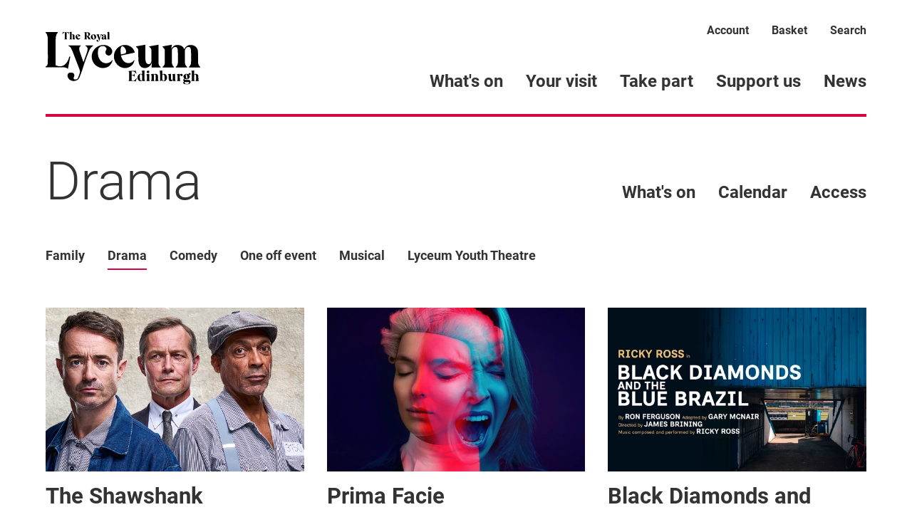

--- FILE ---
content_type: text/html; charset=UTF-8
request_url: https://lyceum.org.uk/whats-on/category/drama
body_size: 35289
content:










																



		
		
																																				


  
            
        
  
  
            
  
        
  
    
    
    
<!DOCTYPE html><html class="" lang="en"><head><meta http-equiv="X-UA-Compatible" content="IE=edge" /><!-- ROBOTS --><meta name="robots" content="index, follow"><meta charset="utf-8"/><meta name="HandheldFriendly" content="true"><meta name="MobileOptimized" content="600"><meta name="viewport" content="width=device-width, initial-scale=1.0"><!--favicons--><link rel="apple-touch-icon" sizes="180x180" href="/apple-touch-icon.png?v=2"><link rel="shortcut icon" type="image/png" sizes="32x32" href="/favicon-32x32.png?v=2"><link rel="icon" type="image/png" sizes="16x16" href="/favicon-16x16.png?v=2"><link rel="manifest" href="/site.webmanifest" crossorigin="use-credentials"><link rel="mask-icon" href="/safari-pinned-tab.svg?v=2" color="#ffffff"><meta name="msapplication-TileColor" content="#ffffff"><meta name="theme-color" content="#ffffff"><!--meta tags--><link rel="alternate" type="application/rss+xml" title="Stay up to date with Lyceum" href="https://lyceum.org.uk/feed.rss"><link rel="search" type="application/opensearchdescription+xml" title="Lyceum" href="/osd.xml" data-tooltip-align="b,c" data-tooltip="Lyceum" aria-label="Lyceum" data-title="Lyceum"><link href="https://lyceum.org.uk/" rel="home"><link type="text/plain" href="https://lyceum.org.uk/humans.txt" rel="author"><title>Lyceum | Lyceum </title><meta name="keywords" content="whats on near me"><meta name="description" content="
no description"><meta name="referrer" content="no-referrer-when-downgrade"><!--Open Graph / FB --><meta property="og:locale" content="en_GB"><meta property="og:site_name" content="Lyceum"><meta property="og:type" content="website" ><meta property="og:url" content="https://lyceum.org.uk/whats-on/category/drama"><meta property="og:title" content="Lyceum | Lyceum"><meta property="og:description" content="
no description"><meta property="og:image" content="Open graph"><meta property="og:image:secure_url" content="Open graph"><meta property="og:image:width" content="1200"><meta property="og:image:height" content="630"><!-- Twitter is also 1200 x 630 cover image --><meta name="twitter:card" content="summary_large_image"><meta name="twitter:site" content="@lyceumedinburgh"><meta name="twitter:creator" content="@lyceumedinburgh"><meta name="twitter:title" content="Lyceum | Lyceum"><meta name="twitter:description" content="
no description"><meta name="twitter:image" content="Open graph"><!-- Authentications --><!-- tag manager --><script>
// Check that service workers are registered
if ('serviceWorker' in navigator) {
  // Use the window load event to keep the page load performant
  window.addEventListener('load', function() {
    navigator.serviceWorker.register(' https://lyceum.org.uk/dist/sw.js');
  });
}
</script><style>:root{--content-space:1em;--form-space:2rem;--base-font-color:#333;--primary-color:#d60641;--primary-color-alt:#c80000;--primary-color-text:#fff;--primary-color-text-alt:#fff;--primary-color-border-alt:#a30000;--button-text-color:var(--primary-color-text);--button-bg-color:var(--primary-color);--button-border-color:var(--primary-color);--button-text-color-alt:var(--primary-color-text-alt);--button-bg-color-alt:#222;--button-border-color-alt:#222;--focus-color:var(--primary-color);--nav-list-align:start;--nav-list-direction:row;--nav-list-wrap:wrap}body,html{padding:0;margin:0;scroll-behavior:smooth}*,:after,:before{box-sizing:border-box}body{font-size:clamp(1rem,2.21354vw,1.125rem);color:var(--base-font-color);font-weight:400}body,html{line-height:1.4}html{font-family:Roboto,HelveticaNeue,Arial,sans-serif;overflow-x:hidden;overflow-y:scroll;min-height:100%}html :focus{outline:none}h1,h2,h3,h4,h5,h6{margin-top:calc(var(--content-space) + .5em);margin-bottom:0}h1{font-size:clamp(2.0625rem,5.33854vw,3.5rem)}h1,h2{line-height:1.4;font-weight:700}h2{font-size:clamp(1.6875rem,4.29688vw,2.625rem)}h3{font-size:clamp(1.375rem,3.38542vw,1.9375rem);line-height:1.4;font-weight:700}h4{font-size:clamp(1.125rem,2.60417vw,1.5rem)}h4,h5{line-height:1.2;font-weight:700}h5{font-size:clamp(1rem,2.21354vw,1.125rem)}h6{font-size:clamp(.875rem,2.08333vw,1rem);line-height:1.2;font-weight:700}a{text-decoration:none}a,a:active{color:currentColor}@media (hover){a:hover{color:currentColor}}a:focus{outline:none}.icon{display:inline-block;vertical-align:text-top;height:1em;width:1em}.icon svg{display:block;width:100%;height:100%}.i-basket{height:1.1em;width:1.1em}.i-logo{width:7.01124em;height:3em}.i-menu{display:block;height:1.875rem;width:1.9375rem}.i-search{display:block;height:1.5rem;width:1.5rem}.i-search--small{height:1.1em;width:1.1em}.o-grid{--phone-column-gap:0.66667rem;--tablet-column-gap:1rem;--desktop-column-gap:2rem;--phone-row-gap:0;--tablet-row-gap:0;--desktop-row-gap:0;display:grid;grid-gap:var(--phone-row-gap) var(--phone-column-gap);grid-template-columns:[full-start] 0 [break-start] 0 repeat(12,[col] 1fr) [break-end] 0 [full-end] 0}@media (min-width:38.1rem){.o-grid{grid-gap:var(--tablet-row-gap) var(--tablet-column-gap)}}@media (min-width:60.1rem){.o-grid{grid-gap:var(--desktop-row-gap) var(--desktop-column-gap)}}@media (min-width:80.1rem){.o-grid{width:auto;grid-template-columns:[full-start] 1fr [break-start] minmax(0,4.16667rem) repeat(12,[col] 4.16667rem) [break-end] minmax(0,4.16667rem) [full-end] 1fr}}.o-grid--contained{grid-template-columns:repeat(12,[col] 1fr)}.o-grid--block{row-gap:var(--content-space)}.o-grid--narrow{grid-template-columns:repeat(8,1fr)}.o-grid--list{--phone-row-gap:1.32rem;--tablet-row-gap:1.5rem;--desktop-row-gap:2rem}.o-grid--content-block,.o-grid--flush{--phone-row-gap:0;--tablet-row-gap:0;--desktop-row-gap:0}.o-grid:empty{display:none}.o-grid .o-grid{width:100%}.o-grid--large{--phone-column-gap:1rem;--tablet-column-gap:2rem;--desktop-column-gap:4rem}.o-grid__item{grid-column-start:3;grid-column-end:15}.o-grid--narrow .o-grid__item{grid-column-start:1;grid-column-end:9}.o-grid--contained .o-grid__item{grid-column-start:1;grid-column-end:13}@media (min-width:60.1rem){.o-sidebar-grid__content .o-grid__item:not(:where(.has-h-col,.o-grid__item--full)){grid-column-end:11}}.o-grid__item--full{grid-column-start:1;grid-column-end:17}.o-grid__item--breakout{grid-column-start:2;grid-column-end:16}.o-image{display:block;position:relative;width:100%;overflow:hidden}.o-image--cover{height:100%}.o-image__img{width:100%;height:auto;margin:auto;transition:.3s;display:block}.o-image--cover .o-image__img{object-fit:cover;height:100%}.o-image--picture .o-image__img{position:static;object-fit:cover;height:100%}@media (min-width:60.1rem){.o-image--desktop-cover .o-image__img{object-fit:cover;height:100%}}.o-image--portrait .o-image__img{height:100%;width:auto}.o-image__icon{position:absolute;top:0;right:0;bottom:0;left:0;width:100%;height:auto;margin:auto}.o-image-bg{position:relative;background-size:cover}.o-image-bg:before{display:block;content:"";position:absolute;top:0;right:0;bottom:0;left:0;z-index:0;transition:.3s;width:100%;height:100%;background-size:100% 100%}.o-image-bg.is-loaded:before{opacity:0}.o-nav--filter{background-color:#d60641;color:#fff;padding:1.125rem 0 .4375rem}.o-nav__container{display:flex;justify-content:space-between;align-items:flex-start;position:relative}.o-nav__list{list-style:none;padding:0;display:flex;gap:1.5rem 2rem;align-items:var(--nav-list-align);flex-direction:var(--nav-list-direction);flex-wrap:var(--nav-list-wrap)}@media (hover:none){.o-nav--scroll .o-nav__list{flex-wrap:nowrap;overflow-x:scroll;overflow-y:auto;padding-bottom:1rem}}@media (max-width:60rem){.o-nav--dropdown .o-nav__list{display:none;flex-flow:column;padding:2rem;position:absolute;top:100%;right:0;bottom:auto;left:0;z-index:10;pointer-events:none;background-color:var(--primary-color);color:var(--primary-color-text)}#page-menu.is-active .o-nav__list{pointer-events:all;display:flex}}.o-nav__item{margin-bottom:0;flex-shrink:0}.h-flex-fix .o-nav__item:not(:last-child){margin-right:2rem}.o-nav__link{display:inline-flex;appearance:none;background-color:transparent;border:0;color:currentColor;white-space:nowrap;align-items:center;padding-bottom:.5rem;transition:.3s}@media (min-width:60.1rem){.o-nav__link:not(.o-nav__link--unline){text-decoration:none;background-image:linear-gradient(transparent,transparent),linear-gradient(#d60641,#d60641);background-position:0 100%,0 100%;background-repeat:no-repeat,no-repeat;background-size:100% .15rem,0 .15rem;transition:background-size .3s}.o-nav__link:not(.o-nav__link--unline).is-active,.o-nav__link:not(.o-nav__link--unline):active,.o-nav__link:not(.o-nav__link--unline):focus,.o-nav__link:not(.o-nav__link--unline):focus-within{background-size:100% .15rem,100% .15rem;background-position:0 -100%,0 100%}}@media screen and (min-width:60.1rem) and (-ms-high-contrast:active),screen and (min-width:60.1rem) and (-ms-high-contrast:none){.o-nav__link:not(.o-nav__link--unline).is-active,.o-nav__link:not(.o-nav__link--unline):active,.o-nav__link:not(.o-nav__link--unline):focus,.o-nav__link:not(.o-nav__link--unline):focus-within{border-bottom:.15rem solid #d60641}}@media (min-width:60.1rem) and (hover){.o-nav__link:not(.o-nav__link--unline):hover{background-size:100% .15rem,100% .15rem;background-position:0 -100%,0 100%}}@media screen and (min-width:60.1rem) and (hover) and (-ms-high-contrast:active),screen and (min-width:60.1rem) and (hover) and (-ms-high-contrast:none){.o-nav__link:not(.o-nav__link--unline):hover{border-bottom:.15rem solid #d60641}}@media screen and (min-width:60.1rem) and (-ms-high-contrast:active),screen and (min-width:60.1rem) and (-ms-high-contrast:none){.o-nav__link:not(.o-nav__link--unline){border-bottom:.15rem solid transparent}}.o-nav__link.is-active:after,.o-nav__link:active:after,.o-nav__link:focus-within:after,.o-nav__link:focus:after{width:100%}@media (hover){.o-nav__link:hover:after{width:100%}}.o-nav__icon{margin-left:1rem;color:currentColor}@media (min-width:60.1rem){.o-nav--dropdown .o-nav__action{display:none}}.o-skip-link{position:absolute;left:-100vw;opacity:0;transition:all .3s}.o-skip-link:active,.o-skip-link:focus{left:0;z-index:1001;opacity:1}.c-site-header{width:100%;-webkit-overflow-scrolling:touch}.c-site-header__logo{grid-area:logo}.c-site-header__nav--primary{grid-area:nav--primary}.c-site-header__nav--secondary{grid-area:nav--secondary}.c-site-header__container{border-bottom:4px solid #d60641;padding:2rem 0;position:relative;z-index:3;display:grid;grid-area:1/3/1/15;grid-template-columns:min-content 1fr;grid-template-areas:"logo nav--primary"}@media (min-width:60.1rem){.c-site-header__container{grid-template-areas:"logo nav--secondary" "logo nav--primary"}}.c-site-header__logo{font-size:clamp(1.375rem,3.38542vw,1.9375rem)}.c-site-header__logo:focus-visible{outline:.1em solid currentColor;outline-offset:.2em}.c-site-header__nav--primary{font-size:clamp(1.125rem,2.60417vw,1.5rem);line-height:1.2;font-weight:700;margin:auto 0 auto auto}@media (min-width:60.1rem){.c-site-header__nav--primary{margin:auto 0 -.5rem auto;padding-left:.5rem}}.c-site-header--error .c-site-header__nav--primary{display:none}.c-site-header__nav--secondary{font-size:clamp(.875rem,2.08333vw,1rem);line-height:1.4;font-weight:700;margin:0 0 0 auto}.c-site-header--error .c-site-header__nav--secondary{display:none}.c-site-main{min-height:75vh}.c-site-main.is-active,.c-site-main:active,.c-site-main:focus,.c-site-main:focus-within{outline:none}@media (hover){.c-site-main:hover{outline:none}}.c-site-menu{top:0;right:auto;bottom:auto;left:-999.9rem;z-index:1000;width:100%;transition:opacity .3s ease-in;opacity:0}.c-site-menu,.h-accessibility{position:absolute;overflow:hidden}.h-accessibility{border:0;clip:rect(0 0 0 0);height:1px;margin:-1px;padding:0;white-space:nowrap;width:1px}@media (min-width:60.1rem){.h-except-desktop{display:none!important}}@media (max-width:60rem){.h-only-desktop{display:none!important}}@media (max-width:38rem){.h-except-tablet{display:none!important}}@media (min-width:60.1rem){.h-except-tablet{display:none!important}}@media (max-width:38rem){.h-except-phone{display:none!important}}@media (min-width:38.1rem){.h-only-phone{display:none!important}}</style><link rel="stylesheet" href="https://lyceum.org.uk/dist/css/main-e0afee04c0.min.css" media="print" onload="this.media='all'"><noscript><link rel="stylesheet" href="https://lyceum.org.uk/dist/css/main-e0afee04c0.min.css"></noscript></head><body class="" id="start"><!-- custom styles --><style type="text/css" id="page-theme"></style><style type="text/css" id="custom-css"></style><div id="app"><a class="o-skip-link" href="#site-main"><span class="o-button o-button--regular">Skip to main content</span></a><div id="site-notifications"><v-notification v-cloak></v-notification></div><header id="site-header" class="c-site-header o-grid"><div class="c-site-header__container"><!-- SITE LOGO --><a href="/" class="c-site-header__logo" aria-label="Lyceum"><span class="icon i-logo"><svg version="1.0" xmlns="http://www.w3.org/2000/svg" viewBox="103 217.08 2068 701.22"><path d="M435.8 219.4c-7.1 1.3-13.1 2.6-13.5 2.9-.3.4.5 2 2 3.5 1.4 1.5 3.1 4 3.6 5.5.7 1.8 1.1 15.8 1.1 39 0 32.8-.2 36.6-1.9 40.2-1 2.2-2.5 4.6-3.4 5.4-1 .7-1.7 1.7-1.7 2.2 0 .5 7.7.9 17 .9 10.1 0 17-.4 17-1 0-.5-1.1-2.6-2.5-4.6-2.5-3.7-2.5-3.8-2.5-27.1v-23.5l2.9-2.9c5.1-5.1 12-3.6 13.8 2.9.4 1.5.8 12.4.8 24.2 0 22.5-.5 25.2-4.9 28.9-.9.8-1.6 1.7-1.6 2.2 0 .5 7.9.9 17.5.9s17.5-.3 17.5-.6-1.1-1.9-2.5-3.5c-3.8-4.6-4.5-9-4.5-28.5 0-10.9-.5-19.5-1.1-21.5-1.8-5.3-5.8-10-10.3-12-9.3-4.1-17.8-3.3-24.1 2.2l-3.5 3.1-.2-20.3c-.2-12.4-.7-20.3-1.3-20.5-.5-.1-6.7.8-13.7 2zm504.2.2c-6.9 1.3-12.6 2.3-12.7 2.3-.8.2-.1 3.1.7 3.1.6 0 1.9 1.5 3 3.2 1.9 3.1 2 5.2 2 42.3 0 37.1-.1 39.2-2 42.2-1.1 1.8-2.4 3.3-3 3.3-.5 0-1 .7-1 1.5 0 1.3 2.6 1.5 17.5 1.5 9.6 0 17.5-.4 17.5-.8 0-.5-1-1.7-2.1-2.8-4.8-4.2-4.9-5.5-4.9-53.4 0-35.4-.3-45-1.2-44.9-.7.1-6.9 1.2-13.8 2.5zm-606.4 1.2c-.3 1.5-1.5 8.1-2.6 14.7s-2.3 13-2.5 14.2c-.4 1.8-.1 2.3 1.5 2.3 1.1 0 2-.6 2-1.4 0-3.1 7.3-15.7 10.7-18.5 3.9-3.2 11-6.1 15-6.1h2.3v41.7c0 39.9-.1 41.9-2 45-1.1 1.8-2.4 3.3-3 3.3-.5 0-1 .7-1 1.5 0 1.3 2.7 1.5 18.5 1.5 19.4 0 20.8-.4 16-4.2-1.3-1-2.9-3.6-3.5-5.6-.6-2.2-1-19.3-1-43.6v-39.9l4.5.6c10.3 1.1 18.7 8.7 23.2 20.9 1.1 3.1 2.3 4.8 3.4 4.8 1.5 0 1.3-1.6-1.2-16.1-1.6-8.9-3-16.4-3.3-16.6-.2-.2-2.8.3-5.8 1.3-4.1 1.3-10.3 1.8-27 2.1-22.6.5-35.6-.5-40.7-3.2-2.9-1.4-3-1.4-3.5 1.3zM103 225.4c0 5.1.2 5.5 3.4 7.4 9.7 5.7 18.2 25.3 23.8 54.2l2.2 11.5.3 167.9c.4 186.7.6 178.9-6.2 193.3-4 8.6-10 15-17.8 18.7l-5.7 2.8v9.7l124.3.4c134.5.4 130.4.2 147 5.8 8.2 2.7 19.3 8.3 23.9 12l3.7 2.9 1-5.3c.6-2.8 7.4-38.3 15.1-78.7 7.7-40.4 14.3-74.7 14.6-76.3l.6-2.7h-14l-1.1 5.2c-8.8 41.9-32.4 81.9-60.5 102.9-10.1 7.5-25.4 15.1-36.6 18-11.2 3-33.1 3.2-46.5.5-10.8-2.1-26.3-7-32.7-10.2L237 663V485c0-195.1-.2-188.5 6-213.2 1.6-6.5 4.3-15.2 6.1-19.3 3.6-8.8 10.3-18.4 14.3-20.4 2.5-1.4 2.7-1.9 2.4-6.5l-.3-5.1-81.2-.3-81.3-.2v5.4zm517-1.8c0 .4 1.1 2 2.5 3.4 4.1 4.2 4.7 10.9 4.3 47.8-.3 30.2-.5 34-2.1 37-1 1.8-2.5 3.6-3.3 3.9-.7.3-1.4 1.1-1.4 1.9 0 1.1 3.4 1.4 18.5 1.4 10.2 0 18.5-.4 18.5-.9s-.7-1.4-1.6-2.2c-4.1-3.4-4.8-6.9-5.2-24.7-.4-16-.3-17.4 1.3-17 1 .2 6.3 8.2 12.9 19.6 6.2 10.6 12.5 20.5 13.9 22 2.7 2.6 3.1 2.7 16.2 3 11.8.3 13.5.2 13.5-1.2 0-.9-.4-1.6-1-1.6-2.7 0-8.8-7.6-16.4-20.8-4.7-8.1-9.1-15.5-9.8-16.4-1-1.3-3.4-1.9-10-2.4-4.9-.4-8.8-1-8.8-1.4 0-.4 3.7-1 8.3-1.2 17.7-1 27.6-9.7 27.7-24.4 0-10.8-6.1-18.5-18.7-23.5-5.5-2.2-7.4-2.4-32.5-2.7-14.8-.2-26.8 0-26.8.4zm40.5 4.8c9.5 4.5 13.5 11.1 13.5 22.4 0 5.5-.5 7.9-2.7 12.2-4.1 8-6.5 9.4-14.7 8.5l-6.6-.7V226h2.8c1.5 0 5 1.1 7.7 2.4zm-130.8 23c-15.4 4.3-27 21.1-25.3 36.9 1.3 12.4 10.1 24.9 21.1 29.9 10.5 4.8 25.1 2.4 33.4-5.5 3.5-3.4 8.1-11.9 8.1-15.2 0-1.6-.6-1.3-3.7 1.7-5.3 5-8 6.1-14.4 6.1-10.1 0-18.1-6.6-21.4-17.7-1.1-3.6-1.2-4.8-.2-5.1.7-.2 9.9-2.2 20.5-4.4 10.6-2.1 19.6-4.1 19.9-4.4 1.2-1.3-2.6-8.5-6.9-13.2-7.8-8.6-20.2-12.2-31.1-9.1zm4.3 4.6c3 1.6 7 9.2 7 13.3 0 6.5-.9 7.2-12.2 9.2l-3.8.6v-8.9c0-11.1 1.3-15.2 4.7-15.2 1.3 0 3.3.5 4.3 1zm200-4.4c-17.8 4.8-29.5 22.9-26 40 2.5 12.1 10.7 22.2 21.8 26.6 8.7 3.4 20.6 3.2 28.9-.6 8.2-3.8 16.2-12 19.1-19.9 7.4-19.6-4.7-41.4-25.7-46.3-7.1-1.7-11.2-1.7-18.1.2zm10.2 7.2c8 8.9 13.3 26.4 12.6 42.4-.3 7.9-.8 10.3-2.4 12.5-3.2 4.3-5.9 4.1-10.8-.9-10.6-10.7-17-43.2-11-55.1 2.3-4.3 7.2-3.8 11.6 1.1zm128.1-7.1c-14.7 5-21.7 17.4-14.1 24.9 3.8 3.7 11.7 3.6 15.5-.2 2.7-2.7 2.7-3.4.7-15.5-1.4-8.6 10.2-9.6 14.5-1.2.6 1.2 1.1 6 1.1 10.7v8.5l-3.7 1c-2.1.5-5.4 1.2-7.3 1.6-8.1 1.6-18.6 6.5-22.5 10.5-3.7 3.8-4 4.5-4.3 10.8-.2 5.4.1 7.3 1.7 10 6 9.4 22 10.8 32.5 2.7 4-3 4.5-3.2 4.9-1.5.7 2.6 6.2 5.8 11.3 6.6 3.1.4 5.4.1 8.7-1.4 8.2-3.6 11.6-9.2 5.7-9.2-1.9 0-3.3-.7-4-1.9-.5-1.1-1-8.2-1-15.8 0-32.3-5.3-40.3-27.5-41.8-5.1-.4-8.4 0-12.2 1.2zm17.7 42.7c0 11.2-.1 11.5-2.6 13.5-5.3 4.2-11.6 1.8-13.4-5-1.3-4.8-.1-9.6 3.3-12.6 2.4-2.2 10.8-7.3 12-7.3.4 0 .7 5.1.7 11.4zm-107-41.7c0 .5 1.6 2.1 3.5 3.6 4.6 3.7 5.3 5.1 19 40.7 12.9 33.3 14.1 38.2 10.6 43.7-2.2 3.5-5.6 4.9-9.5 3.9-3.2-.8-3.7-2.6-2-7.5 2.9-8.3-1.4-13.6-10.4-12.9-7.8.7-9.8 3.3-9.4 12.2.3 4 7.4 11 13 12.7 7.1 2.1 14.7.1 19.5-5.2 3.2-3.6 4.6-6.9 9.4-21.8 7.3-22.9 16.6-47.9 21-56.3 1.9-3.7 5-7.9 6.9-9.3 1.9-1.4 3.4-3 3.4-3.6 0-.5-4.9-.9-11.5-.9-9.3 0-11.5.3-11.5 1.4 0 .8.8 1.7 1.8 2 3 1 4.5 5 4 10-.3 2.5-3.2 12-6.3 21.2l-5.8 16.6-5.9-16.9c-3.3-9.2-6.2-19.4-6.5-22.5-.5-5.2-.3-5.9 2.1-8.1 1.4-1.3 2.6-2.7 2.6-3.1 0-.3-8.5-.6-19-.6-10.4 0-19 .3-19 .7zm598 146.8c-29.4 5.2-56.5 9.9-60.2 10.5l-6.8 1.2v4.8c0 4.8.1 4.9 4.5 6.9 10 4.4 19.9 19 23 33.6 1.2 5.7 1.5 17.9 1.5 65 0 31.9.5 64.5 1.1 72.4 4.4 61.8 23.3 93.8 61.5 104.3 11.5 3.1 37.3 3.1 48.9 0 31-8.5 55-31.2 68.1-64.7l2.4-6-.5 4.5c-.3 2.5-1.4 15.7-2.5 29.5-1.1 13.7-2.2 26.5-2.4 28.2l-.5 3.3H1641v-4.8c0-4.3-.3-4.8-3.1-6.1-5.1-2.2-14.4-11.6-17.7-17.9-7-13-6.6-4.8-6.9-146.5l-.4-127.8-2.7.5c-1.5.3-27.9 4.9-58.7 10.1-30.8 5.3-57.2 9.8-58.7 10.1-2.6.5-2.8.9-2.8 5.4v4.8l5.4 2.6c6.5 3.2 12.5 9.5 16.4 17.3 6.8 13.4 7.1 17.5 7.3 97.8.1 77.6.3 75.5-6.6 90-4.3 9.2-9.2 14.7-16.3 18.2-5 2.4-6.8 2.8-14.3 2.7-7.4-.1-9.6-.5-15.2-3.2-14.5-6.8-22.6-20.6-27.4-46.6-1.5-8-1.7-21.3-2-109.4-.3-76.8-.7-100.2-1.6-100.1-.7 0-25.3 4.3-54.7 9.4zm348 1.4-60.5 10.7-.3 4.1c-.3 4 0 4.4 10.1 14.5 8 8 11.1 11.9 13.4 16.8 6 12.7 5.8 9.8 5.8 104.5 0 97.6.4 92.1-7.5 108-4.8 9.7-11.6 18.6-17.6 22.8-3.9 2.7-4.4 3.5-4.4 6.9v3.8h150v-4.1c0-3.7-.7-4.9-5.9-10.5-6.7-7.1-11.7-15.2-15-24-5.1-13.3-5.1-14.3-5.1-109.8v-89.1l4.5-7.7c6.7-11.5 15.2-20 24.3-24.6 7.1-3.4 8.2-3.7 16.6-3.7 7.1 0 10.1.5 13.6 2.1 11.5 5.3 16.8 16.6 20.1 42.4.7 5.1 1.3 38.6 1.6 83.8.5 79.4.2 88.9-3.9 102.1-4.1 13.6-13.1 27-21.3 32.1-3.1 1.9-3.5 2.6-3.5 6.6v4.4h151v-4.8c-.1-4.5-.3-4.8-4.5-7.5-8.4-5.3-17.4-20-21.8-35.4-2.1-7.7-2.2-8.7-2.5-96.5l-.3-88.7 3.2-6.3c7.6-15.2 17.4-25.8 28.6-31.1 6.2-2.9 7.7-3.2 16.3-3.2 8.8 0 9.9.2 15 3.1 9.9 5.6 14.6 15.6 17.7 37.6 1.6 10.9 1.8 21.8 1.8 94.8 0 82.5 0 82.5-2.2 90.5-4.5 16-15.1 32.8-23.4 37.1-2.5 1.3-2.9 2-2.9 5.9v4.5h151v-4.3c0-4-.4-4.6-4.5-7.6-8.6-6.2-17.3-20.5-21.6-35.6-2.3-7.9-2.3-8.8-2.9-89.5-.7-87.4-.5-84.8-6-101-13.6-40.4-51.4-63.9-99.5-61.7-33.3 1.5-56.7 17.1-74.3 49.6l-3.8 6.9-4.2-8.1c-11-21.4-26.3-34.9-48.1-42.4-14.1-4.8-27.6-6.6-44.1-6-14 .6-21 2-31.4 6.4-16.9 7.1-33.4 23-44.1 42.5-2 3.8-3.8 6.8-3.9 6.8-.1 0 1.9-12.5 4.5-27.8 5.4-30.9 5.4-31.2 3.7-31.1-.7.1-28.5 4.9-61.8 10.8zm-873-6.4c-34.1 4.7-62.2 18.2-86.3 41.4-26.3 25.4-41.3 52.5-47.3 85.1-2.7 14.6-2.5 42.1.4 56.7 5.5 27.4 16.7 50.1 35.4 71.4 22.6 25.6 50.9 42.4 83.8 49.5 12.9 2.8 43.8 2.6 57.7-.4 11.1-2.4 25-7 32.8-10.9 23.1-11.5 43.8-33.1 55.3-57.5 7.2-15.5 8.3-19.4 8-29.3l-.3-8.8-3.8 5.7c-8.1 12.2-20.6 22.3-37.1 30.2-14.2 6.7-24.2 8.8-41.6 8.8-22.2-.1-37.3-4.4-54.5-15.9-35.6-23.7-56.5-70-56.5-125.2 0-33.1 6.5-55.4 20.7-70.3 11-11.7 25-17.2 44.3-17.3 11.9-.1 19.2 1.6 27.8 6.5 7.6 4.3 16.9 13.3 19.9 19.2 2.2 4.4 2.5 5.9 2.1 12.7-.4 6.9-1 8.9-5.6 17.8-6.9 13.5-8.5 19.4-8 29.6.9 17.9 12.5 32.4 30.8 38.5 5.3 1.8 8.2 2.1 15.1 1.8 11.4-.5 19-4.1 28.6-13.6 16.2-16.1 21.1-37.1 13.9-59.8-9.8-30.9-49.4-59.7-90.5-65.9-11.6-1.8-32.1-1.8-45.1 0zm287 0c-30.7 4.9-57.5 19-81.5 43-21.4 21.4-35.4 46.8-41.6 75.3-3 14-3.7 40.9-1.5 56 5.1 34.2 20.3 63.9 45.9 89.4 12.4 12.3 24.1 20.8 39.2 28.3 20.2 10 38.9 14.5 60.9 14.5 50.1 0 93.5-25.1 114.8-66.6 7.8-15.1 10.8-25.1 10.8-35.6v-9.1l-4.8 7.4c-6.2 9.4-18.7 21.2-28.6 26.8-33.4 19-74.8 14.7-104.6-11-17.2-14.8-33.4-44.8-39.1-72.6-.7-3.4-1.1-6.4-.8-6.6.2-.2 41.6-8.8 91.9-19.1 50.3-10.4 91.7-19 91.9-19.2.9-.9-6.2-20.7-10.7-29.9-9.3-18.8-20.8-32.6-38.1-45.5-17.8-13.5-38.6-22.2-60.3-25.4-12.6-1.9-32.1-1.9-43.8-.1zm-2 19.2c3.6 1.7 8.3 5.4 13.5 10.7 16.5 16.8 26.4 39.8 25.2 58.6-.8 12.3-5.4 20.1-14.4 24.1-4.2 1.9-55.1 12.4-56 11.6-2.3-2.3-3.3-66.7-1.3-79.7 2.3-14.5 7.5-24.5 14.4-27.6 4.2-1.9 11.7-1 18.6 2.3z"/><path d="M410.7 398.7c-.4.3-.7 2.4-.7 4.5 0 2.8.5 4 1.8 4.5 14.9 5 24.6 14.8 36 36.3 7.7 14.4 10.8 22.2 54.7 136 22.4 58 42.9 111.1 45.7 118 9.2 23.1 14 38.7 14.5 47.5.4 6.8 0 10-3 21.5-6.1 23.3-21.3 63.5-27.8 73.4-6.3 9.4-17.6 14.2-31.8 13.4-13.2-.8-19.9-4.7-22.2-13.2-1.3-4.4-1.5-3.7 6.9-26.1 2.1-5.6 2.6-8.7 2.6-15.5-.1-13.4-4.3-21.9-14.2-29-8.8-6.3-16.6-8.5-30.2-8.4-29.6.1-44.8 12-46.7 36.3-1.3 17.7 5.4 35.3 18.8 49.5 19.4 20.5 43.3 29.4 71.2 26.5 30.6-3.1 54-16.8 65.1-37.9 9-17.1 37.6-93.5 49-131 21.1-69.2 43.6-132.6 72.8-205.5 21.4-53.3 33.1-71.9 54.5-86.1l8.3-5.6V398h-99v5.5c0 4.9.2 5.5 2 5.5 3.8 0 11.7 4.8 16.3 10 10.9 12.2 12.2 28.1 4.7 58.1-3 12-5.9 20.5-22.8 66.9-5.5 15.1-14 39.3-18.8 53.7-8 23.7-10.4 29.4-10.4 24.8 0-2.5-19.8-61-35.4-104.8-8.5-23.9-15.5-45-16.7-51-2.9-13.6-3.2-34.8-.6-42.2 2.3-6.7 6.8-12 12.9-15.1 4.8-2.4 4.9-2.6 4.6-6.7l-.3-4.2-80.6-.3c-44.3-.1-80.9.1-81.2.5zm1236.8 336.5c-8.8 1.5-17.5 3-19.2 3.3-4.2.8-4.2 2.4.1 6.7 1.9 1.9 3.9 5.2 4.5 7.3.7 2.7 1.1 23.7 1.1 64.7 0 48 .3 60.8 1.3 60.8.6 0 2.9-1.8 4.9-4 4.2-4.4 10.1-6.5 15.1-5.4 1.8.3 7.3 2.4 12.2 4.5 10.8 4.5 17.1 5.5 25.1 3.9 7.7-1.6 12.6-4.2 18.5-9.7 10.7-10 16.1-23.2 16.1-39.8 0-20.9-9.5-38.2-24.9-45.2-11.1-5.1-27-3.9-34.1 2.7-1.8 1.6-3.5 3-3.7 3-.3 0-.6-12.5-.7-27.8l-.3-27.8-16 2.8zm36.3 54.4c3.6 2.3 6.9 8.3 9.4 16.9 2.1 7.2 2.3 10.1 2.3 29 0 23.7-.8 28-6 33.2-2.9 2.9-4 3.3-8.3 3.3-4 0-5.7-.6-8.2-2.6-7.3-6.2-9-15.4-9-49.1 0-22.2 0-22.4 2.5-26.2 4.5-6.7 10.9-8.4 17.3-4.5zm395.2-55.4c-24.7 4.1-29 5-29 6.4 0 .7 1 2 2.3 2.9 1.3.8 3.4 3.4 4.8 5.7l2.4 4.3V807c0 53.4 0 53.5-2.2 57.7-1.2 2.2-3.4 5-4.8 6.1-5 3.9-3.7 4.2 21.5 4.2 19.7 0 24-.2 24-1.4 0-.7-.7-1.9-1.6-2.7-.8-.7-2.5-3.1-3.7-5.3-2.1-3.9-2.2-5.5-2.5-35.3l-.3-31.3 2.5-3.6c1.4-2 3.7-4.5 5.3-5.5 3.8-2.5 10.7-2.5 13.2 0 3.9 3.9 4.5 9.2 4.5 40.1.1 29 .1 29.6-2.2 34.2-1.3 2.7-3.5 5.6-4.8 6.7-4.9 3.8-3.5 4.1 22.1 4.1 26.5 0 27.2-.2 21.9-5.1-5.7-5.3-5.8-6-6.4-37.9l-.5-29.5-3.3-6.7c-3.9-8-8.9-12.3-17.3-14.9-12.2-3.8-23.1-1.7-30.6 5.7l-4.3 4.3-.2-29.2-.3-29.3-10.5 1.8zm-667 .4c-4.1.7-11.7 2-16.7 2.9-5.8 1.1-9.3 2.1-9.3 2.9 0 .7 1.2 2.3 2.6 3.7 5.4 4.9 6.4 8.9 6.4 25.7 0 8.5-.3 15.2-.7 15-9.7-5-10.9-5.3-19.8-5.3-8 0-9.7.3-15.6 3.1-24.1 11.4-33.7 43.9-21 71.1 4.1 8.7 12.5 17.3 20.4 20.9 5.4 2.5 7.4 2.8 15.2 2.8 10.2 0 14.3-1.6 21.7-8.2l4.1-3.7-.7 4.7-.7 4.8h18.5c20.1 0 21.2-.4 16-4.9-1.4-1.2-3.4-4.1-4.5-6.4-1.8-4-1.9-7.4-1.9-67.5V733l-3.2.1c-1.8.1-6.7.7-10.8 1.5zm-26.4 52.9c1.9 1.5 4.9 4.5 6.5 6.8l2.9 4v63.5l-4 3.6c-2.2 2-5 3.7-6.3 3.7-7.5.4-10.9-1.7-14.6-9.3-4.5-9-6.1-18-6.8-36.8-.6-17.3.4-27.6 3.3-33.2 3.2-6.2 12.5-7.3 19-2.3zm-85.1-50.6-4.9 2.6-42.1.3c-23.6.2-42.4.7-42.9 1.2-.6.6.6 2.6 2.8 5.1 6.8 7.5 6.6 5.4 6.6 62.7v51.8l-2.9 4.6c-1.6 2.6-3.9 5.2-5 5.8-1.2.6-2.1 1.7-2.1 2.4 0 1.2 7.4 1.5 43.3 1.8 45.4.5 49.8.9 54.7 5.3 1.8 1.6 1.9 1.5 2.9-2.2 2.1-8.1 11.1-44.3 11.1-44.8 0-.3-.9-.5-1.9-.5-1.3 0-3.1 2.2-5.9 7.2-7 12.7-17.1 22.9-27.2 27.7-4.7 2.2-6.8 2.6-15 2.5-7.5 0-10.5-.5-14.2-2.1l-4.8-2.2v-66.4l9.4.7c15.2 1 22.5 4.7 26.6 13.1 1.2 2.5 2.8 4.5 3.6 4.5 1.2 0 1.4-3.5 1.4-20.5 0-17.3-.2-20.5-1.5-20.5-.8 0-1.9 1.8-2.7 4.2-2.8 9.5-11.4 13.8-27.5 13.8h-9.3v-50.3l10.8.6c21.6 1.2 33 7.2 45.3 23.8 3.7 5.1 5.7 6.9 7.4 6.9 2.2 0 2.3-.1 1-4.3-6.7-22.1-10.8-35.4-11.4-36.3-.4-.7-2.3-.2-5.6 1.5zm165.7.2c-7.4 3.7-11.5 12.4-9.2 19.6 2.4 7.4 9.2 12.5 16.5 12.5 18.5 0 23.8-24.7 7.1-32.3-5.4-2.4-9.1-2.4-14.4.2zm556.8 33.1c-5.2 2.7-9 7.8-9 12.1 0 2.4-.3 2.8-1.7 2.2-16.7-6.9-30.7-7.2-44-1-6.8 3.1-14.8 10.6-18.1 17-2.3 4.3-2.7 6.2-2.7 14 0 10.4 1.9 15.4 8.6 22.6 3.6 3.9 3.8 4.4 2.2 5.2-1 .6-3.7 2.9-6 5.3-5.7 5.8-7.9 13.2-6.4 20.6 1.2 5.5 3.8 10.3 7 13.3 2 1.8 2 1.8-2.4 4.6-7 4.4-9 10.3-6.1 17.2 4.2 10.2 18.9 15 46.1 15 24.4 0 37.2-3.6 45.3-12.8 4.8-5.5 6.6-11.3 6-20.3-.5-9.1-3.8-15.6-10.1-19.9-7.3-4.9-12.9-5.6-38.4-4.8-24.6.8-27.3.4-29.8-4.6-1.7-3.3-1.9-7.2-.5-9.9 1-1.8 1.2-1.8 6.4.6 23.9 10.9 53.6-.4 60.1-23 3.2-11 .8-20.7-7.6-30.8-2.1-2.6-3.9-5.1-3.9-5.6 0-2.5 3.1-1.8 6.4 1.4 3.7 3.6 7.1 4.3 12 2.4 6.7-2.5 8.7-14.4 3.3-19.7-3.7-3.7-10.7-4.2-16.7-1.1zm-36.2 15.8c5.7 5.3 12 25.5 12.9 41.5.8 14.1-1.4 19.1-7.4 16.9-6.5-2.2-13.1-23.7-14-45-.5-10.4-.3-12.2 1.1-13.7 2.3-2.3 4.7-2.1 7.4.3zM1975 889.5c2.5-.1 12.5-.5 22.2-.9 23.2-1.1 25.8-.2 25.8 9.5 0 3.5-.6 4.7-3.5 7.5-6.2 5.9-13.1 7.8-28 7.8-11.5.1-13.6-.2-18-2.2-9-4.2-13.6-10.9-11.9-17.9 1.1-4.4 2.2-5.3 5.7-4.5 1.8.4 5.2.7 7.7.7zm-506.5-108.1c-20.2 3.6-20.9 4-15.1 9.8 1.8 1.8 3.9 5.2 4.5 7.3 1.5 5.5 1.5 57.1 0 63.2-.7 2.7-2.5 5.8-4.5 7.9-1.9 1.8-3.4 3.8-3.4 4.4 0 .6 8.2 1 24 1 17.2 0 24-.3 24-1.1 0-.6-1.5-2.8-3.4-4.9-5.2-5.8-5.6-9.5-5.6-52.5 0-30.2-.3-38.5-1.2-38.4-.7.1-9.4 1.6-19.3 3.3zm61.5.2c-10.2 1.8-18.6 3.4-18.7 3.4-1 .1 0 3.9 1 4.3.8.3 2.8 2.7 4.5 5.3l3.2 4.7v30.1c0 33-.4 35-6.4 40.5-5.3 4.9-4.6 5.1 21.4 5.1 16.9 0 24-.3 24-1.1 0-.6-1.2-2.5-2.7-4.3-5.1-6.1-5.3-7.3-5.3-40.1 0-33.8.1-34.1 6.4-39 2.8-2.1 4.3-2.6 8.2-2.3 4.2.3 5.1.7 7 3.6 3.1 4.6 3.6 11.2 3.2 42.7l-.3 27-2.7 4.6c-1.5 2.6-3.4 4.9-4.3 5.3-.8.3-1.5 1.2-1.5 2.1 0 1.3 3.2 1.5 24.5 1.5 20.2 0 24.5-.2 24.5-1.4 0-.7-1.1-2.1-2.4-2.9-1.3-.9-3.4-3.8-4.7-6.4-2.3-4.6-2.4-5.9-3-34.3-.6-33-.7-33.6-8-41.5-6-6.5-12.4-9-23.4-9-7.3 0-9.7.4-13 2.2-4 2.1-8.6 6.5-11.9 11.3l-1.8 2.5.6-3c.3-1.7.8-4.8 1.2-7 .3-2.2.8-4.8 1.1-5.8.6-2.1 1.6-2.2-20.7 1.9zm231-.5c-9.1 1.6-17.5 3.1-18.7 3.4-2.8.7-3 3.1-.4 4.5 1.1.5 3 2.5 4.3 4.2 2.2 3.2 2.3 4.2 2.9 29.3.6 26 1.5 33 4.9 41.1 7.3 16.9 31.6 19.2 45.5 4.3 2.5-2.7 5.3-6.4 6.1-8.2 1.4-3 1.4-2.6.8 6l-.6 9.3h19.6c16 0 19.6-.3 19.6-1.4 0-.7-1.2-2.1-2.6-3.1-1.4-.9-3.4-3.5-4.5-5.8-1.7-3.9-1.9-7.1-1.9-45.5v-41.4l-2.7.6c-1.6.3-9.5 1.7-17.8 3.1-19.5 3.3-19.5 3.3-19.5 4.8 0 .7 1.3 2.3 3 3.5 5.6 4.2 5.8 5.4 6.1 34.2.3 23.9.1 26.9-1.5 30.3-2.3 4.7-5.1 6.7-9.4 6.7-5.1 0-8.7-2.4-11.3-7.7-2.4-4.7-2.4-5.4-2.7-40.1-.2-26.6-.6-35.2-1.5-35.1-.7 0-8.6 1.4-17.7 3zm117 .5c-10.2 1.8-18.6 3.3-18.7 3.4-.2 0-.3.8-.3 1.7 0 1 1.5 3.1 3.2 4.8 5.6 5.5 5.8 6.8 5.8 37.7 0 15.6-.5 29.9-1 31.9-.5 1.9-2.6 5.4-4.5 7.6-1.9 2.3-3.5 4.6-3.5 5.2 0 .8 7.3 1.1 24 1.1 16.9 0 24-.3 24-1.1 0-.6-1.2-2.5-2.7-4.3-5.5-6.5-5.7-7.9-6.1-37.8-.4-26.9-.3-27.9 1.8-31.2 2.1-3.5 5.1-5.3 7-4.1.6.4 1.9 2.4 3 4.5 2.9 5.7 6.4 8 12 8 19.4 0 19.6-27.9.2-29.8-9.8-.9-19.8 5.1-24.6 14.5-.9 1.8-1.8 3.3-2 3.3-.2 0 .4-4.3 1.4-9.5 1.2-6.6 1.4-9.5.6-9.4-.6.1-9.4 1.6-19.6 3.5z"/></svg></span></a><!-- PRIMARY NAVIGATION --><nav class="c-site-header__nav--primary o-nav o-nav--primary" aria-label="Site Menu."><ul class="o-nav__list"><!-- MENU TRIGGER --><li class="o-nav__item c-site-header__trigger h-except-desktop"><a class="o-nav__link o-nav__link--icon" href="/search"><span class="icon i-search o-nav__icon"><svg xmlns="http://www.w3.org/2000/svg" width="67" height="67" viewBox="0 0 67 67"><path fill="currentColor" d="M48.8541667,40.828125 L48.15625,42.0494792 L67,61.0677083 L61.0677083,67 L42.2239583,47.9817708 L41.0026042,48.8541667 C36.3498003,51.7621677 31.5225955,53.2161458 26.5208333,53.2161458 C19.1926748,53.2161458 12.9405587,50.5989807 7.76432292,45.3645833 C2.58808158,40.130186 0,33.8489918 0,26.5208333 C0,19.1926748 2.58808158,12.9405587 7.76432292,7.76431733 C12.9405587,2.58808717 19.1926748,0 26.5208333,0 C33.8489918,0 40.101108,2.58808717 45.2773493,7.76431733 C50.4535795,12.9405587 53.0416667,19.1926748 53.0416667,26.5208333 C53.0416667,31.6389187 51.6458445,36.4079675 48.8541667,40.828125 Z M41.3515625,11.6901042 C37.2803633,7.618905 32.3368353,5.58333333 26.5208333,5.58333333 C20.7048313,5.58333333 15.7613033,7.618905 11.6901042,11.6901042 C7.61890277,15.7613033 5.58333333,20.7048313 5.58333333,26.5208333 C5.58333333,32.3368353 7.61890277,37.2803633 11.6901042,41.3515625 C15.7613033,45.4227617 20.7048313,47.4583333 26.5208333,47.4583333 C32.3368353,47.4583333 37.2803633,45.4227617 41.3515625,41.3515625 C45.5390848,37.1640402 47.6328125,32.2205122 47.6328125,26.5208333 C47.6328125,20.8211545 45.5390848,15.8776265 41.3515625,11.6901042 Z"/></svg></span></a><a href="#site-menu" id="js-menu-open" class="o-nav__link o-inline-icon js-menu-toggle"><span class="icon i-menu o-nav__icon o-inline-icon__icon"><svg width="30" height="31" viewBox="0 0 30 31" fill="none" xmlns="http://www.w3.org/2000/svg"><path d="M30 7.35742H0V12.0717H30V7.35742Z" fill="currentColor"/><path d="M30 19.3574H0V24.0717H30V19.3574Z" fill="currentColor"/></svg></span></a></li><li class="o-nav__item h-only-desktop"><a href="https://lyceum.org.uk/whats-on" class="o-nav__link ">
              What&#039;s on
            </a></li><li class="o-nav__item h-only-desktop"><a href="https://lyceum.org.uk/visit" class="o-nav__link ">
              Your visit
            </a></li><li class="o-nav__item h-only-desktop"><a href="https://lyceum.org.uk/take-part" class="o-nav__link ">
              Take part
            </a></li><li class="o-nav__item h-only-desktop"><a href="https://lyceum.org.uk/support-us" class="o-nav__link ">
              Support us
            </a></li><li class="o-nav__item h-only-desktop"><a href="https://lyceum.org.uk/news" class="o-nav__link ">
              News
            </a></li></ul></nav><!-- SECONDARY NAVIGATION --><nav class="c-site-header__nav--secondary o-nav o-nav--secondary h-only-desktop" aria-label="Account Links."><ul class="o-nav__list"><li class="o-nav__item"><a href="https://lyceum.org.uk/account" class="o-nav__link "><span>Account</span></a></li><li class="o-nav__item"><a href="https://lyceum.org.uk/basket" class="o-nav__link "><span>Basket</span></a></li><li class="o-nav__item h-only-desktop"><a href="https://lyceum.org.uk/search" class="o-nav__link " aria-label="Search"><span>Search</span></a></li></ul></nav></div></header><nav class="c-site-menu o-grid h-except-desktop" id="site-menu" aria-label="Site Menu: " hidden><h3 class="h-accessibility">Site Menu.</h3><div class="c-site-menu__container"><a href="/" class="c-site-menu__logo" aria-label="Lyceum"><span class="icon i-logo"><svg version="1.0" xmlns="http://www.w3.org/2000/svg" viewBox="103 217.08 2068 701.22"><path d="M435.8 219.4c-7.1 1.3-13.1 2.6-13.5 2.9-.3.4.5 2 2 3.5 1.4 1.5 3.1 4 3.6 5.5.7 1.8 1.1 15.8 1.1 39 0 32.8-.2 36.6-1.9 40.2-1 2.2-2.5 4.6-3.4 5.4-1 .7-1.7 1.7-1.7 2.2 0 .5 7.7.9 17 .9 10.1 0 17-.4 17-1 0-.5-1.1-2.6-2.5-4.6-2.5-3.7-2.5-3.8-2.5-27.1v-23.5l2.9-2.9c5.1-5.1 12-3.6 13.8 2.9.4 1.5.8 12.4.8 24.2 0 22.5-.5 25.2-4.9 28.9-.9.8-1.6 1.7-1.6 2.2 0 .5 7.9.9 17.5.9s17.5-.3 17.5-.6-1.1-1.9-2.5-3.5c-3.8-4.6-4.5-9-4.5-28.5 0-10.9-.5-19.5-1.1-21.5-1.8-5.3-5.8-10-10.3-12-9.3-4.1-17.8-3.3-24.1 2.2l-3.5 3.1-.2-20.3c-.2-12.4-.7-20.3-1.3-20.5-.5-.1-6.7.8-13.7 2zm504.2.2c-6.9 1.3-12.6 2.3-12.7 2.3-.8.2-.1 3.1.7 3.1.6 0 1.9 1.5 3 3.2 1.9 3.1 2 5.2 2 42.3 0 37.1-.1 39.2-2 42.2-1.1 1.8-2.4 3.3-3 3.3-.5 0-1 .7-1 1.5 0 1.3 2.6 1.5 17.5 1.5 9.6 0 17.5-.4 17.5-.8 0-.5-1-1.7-2.1-2.8-4.8-4.2-4.9-5.5-4.9-53.4 0-35.4-.3-45-1.2-44.9-.7.1-6.9 1.2-13.8 2.5zm-606.4 1.2c-.3 1.5-1.5 8.1-2.6 14.7s-2.3 13-2.5 14.2c-.4 1.8-.1 2.3 1.5 2.3 1.1 0 2-.6 2-1.4 0-3.1 7.3-15.7 10.7-18.5 3.9-3.2 11-6.1 15-6.1h2.3v41.7c0 39.9-.1 41.9-2 45-1.1 1.8-2.4 3.3-3 3.3-.5 0-1 .7-1 1.5 0 1.3 2.7 1.5 18.5 1.5 19.4 0 20.8-.4 16-4.2-1.3-1-2.9-3.6-3.5-5.6-.6-2.2-1-19.3-1-43.6v-39.9l4.5.6c10.3 1.1 18.7 8.7 23.2 20.9 1.1 3.1 2.3 4.8 3.4 4.8 1.5 0 1.3-1.6-1.2-16.1-1.6-8.9-3-16.4-3.3-16.6-.2-.2-2.8.3-5.8 1.3-4.1 1.3-10.3 1.8-27 2.1-22.6.5-35.6-.5-40.7-3.2-2.9-1.4-3-1.4-3.5 1.3zM103 225.4c0 5.1.2 5.5 3.4 7.4 9.7 5.7 18.2 25.3 23.8 54.2l2.2 11.5.3 167.9c.4 186.7.6 178.9-6.2 193.3-4 8.6-10 15-17.8 18.7l-5.7 2.8v9.7l124.3.4c134.5.4 130.4.2 147 5.8 8.2 2.7 19.3 8.3 23.9 12l3.7 2.9 1-5.3c.6-2.8 7.4-38.3 15.1-78.7 7.7-40.4 14.3-74.7 14.6-76.3l.6-2.7h-14l-1.1 5.2c-8.8 41.9-32.4 81.9-60.5 102.9-10.1 7.5-25.4 15.1-36.6 18-11.2 3-33.1 3.2-46.5.5-10.8-2.1-26.3-7-32.7-10.2L237 663V485c0-195.1-.2-188.5 6-213.2 1.6-6.5 4.3-15.2 6.1-19.3 3.6-8.8 10.3-18.4 14.3-20.4 2.5-1.4 2.7-1.9 2.4-6.5l-.3-5.1-81.2-.3-81.3-.2v5.4zm517-1.8c0 .4 1.1 2 2.5 3.4 4.1 4.2 4.7 10.9 4.3 47.8-.3 30.2-.5 34-2.1 37-1 1.8-2.5 3.6-3.3 3.9-.7.3-1.4 1.1-1.4 1.9 0 1.1 3.4 1.4 18.5 1.4 10.2 0 18.5-.4 18.5-.9s-.7-1.4-1.6-2.2c-4.1-3.4-4.8-6.9-5.2-24.7-.4-16-.3-17.4 1.3-17 1 .2 6.3 8.2 12.9 19.6 6.2 10.6 12.5 20.5 13.9 22 2.7 2.6 3.1 2.7 16.2 3 11.8.3 13.5.2 13.5-1.2 0-.9-.4-1.6-1-1.6-2.7 0-8.8-7.6-16.4-20.8-4.7-8.1-9.1-15.5-9.8-16.4-1-1.3-3.4-1.9-10-2.4-4.9-.4-8.8-1-8.8-1.4 0-.4 3.7-1 8.3-1.2 17.7-1 27.6-9.7 27.7-24.4 0-10.8-6.1-18.5-18.7-23.5-5.5-2.2-7.4-2.4-32.5-2.7-14.8-.2-26.8 0-26.8.4zm40.5 4.8c9.5 4.5 13.5 11.1 13.5 22.4 0 5.5-.5 7.9-2.7 12.2-4.1 8-6.5 9.4-14.7 8.5l-6.6-.7V226h2.8c1.5 0 5 1.1 7.7 2.4zm-130.8 23c-15.4 4.3-27 21.1-25.3 36.9 1.3 12.4 10.1 24.9 21.1 29.9 10.5 4.8 25.1 2.4 33.4-5.5 3.5-3.4 8.1-11.9 8.1-15.2 0-1.6-.6-1.3-3.7 1.7-5.3 5-8 6.1-14.4 6.1-10.1 0-18.1-6.6-21.4-17.7-1.1-3.6-1.2-4.8-.2-5.1.7-.2 9.9-2.2 20.5-4.4 10.6-2.1 19.6-4.1 19.9-4.4 1.2-1.3-2.6-8.5-6.9-13.2-7.8-8.6-20.2-12.2-31.1-9.1zm4.3 4.6c3 1.6 7 9.2 7 13.3 0 6.5-.9 7.2-12.2 9.2l-3.8.6v-8.9c0-11.1 1.3-15.2 4.7-15.2 1.3 0 3.3.5 4.3 1zm200-4.4c-17.8 4.8-29.5 22.9-26 40 2.5 12.1 10.7 22.2 21.8 26.6 8.7 3.4 20.6 3.2 28.9-.6 8.2-3.8 16.2-12 19.1-19.9 7.4-19.6-4.7-41.4-25.7-46.3-7.1-1.7-11.2-1.7-18.1.2zm10.2 7.2c8 8.9 13.3 26.4 12.6 42.4-.3 7.9-.8 10.3-2.4 12.5-3.2 4.3-5.9 4.1-10.8-.9-10.6-10.7-17-43.2-11-55.1 2.3-4.3 7.2-3.8 11.6 1.1zm128.1-7.1c-14.7 5-21.7 17.4-14.1 24.9 3.8 3.7 11.7 3.6 15.5-.2 2.7-2.7 2.7-3.4.7-15.5-1.4-8.6 10.2-9.6 14.5-1.2.6 1.2 1.1 6 1.1 10.7v8.5l-3.7 1c-2.1.5-5.4 1.2-7.3 1.6-8.1 1.6-18.6 6.5-22.5 10.5-3.7 3.8-4 4.5-4.3 10.8-.2 5.4.1 7.3 1.7 10 6 9.4 22 10.8 32.5 2.7 4-3 4.5-3.2 4.9-1.5.7 2.6 6.2 5.8 11.3 6.6 3.1.4 5.4.1 8.7-1.4 8.2-3.6 11.6-9.2 5.7-9.2-1.9 0-3.3-.7-4-1.9-.5-1.1-1-8.2-1-15.8 0-32.3-5.3-40.3-27.5-41.8-5.1-.4-8.4 0-12.2 1.2zm17.7 42.7c0 11.2-.1 11.5-2.6 13.5-5.3 4.2-11.6 1.8-13.4-5-1.3-4.8-.1-9.6 3.3-12.6 2.4-2.2 10.8-7.3 12-7.3.4 0 .7 5.1.7 11.4zm-107-41.7c0 .5 1.6 2.1 3.5 3.6 4.6 3.7 5.3 5.1 19 40.7 12.9 33.3 14.1 38.2 10.6 43.7-2.2 3.5-5.6 4.9-9.5 3.9-3.2-.8-3.7-2.6-2-7.5 2.9-8.3-1.4-13.6-10.4-12.9-7.8.7-9.8 3.3-9.4 12.2.3 4 7.4 11 13 12.7 7.1 2.1 14.7.1 19.5-5.2 3.2-3.6 4.6-6.9 9.4-21.8 7.3-22.9 16.6-47.9 21-56.3 1.9-3.7 5-7.9 6.9-9.3 1.9-1.4 3.4-3 3.4-3.6 0-.5-4.9-.9-11.5-.9-9.3 0-11.5.3-11.5 1.4 0 .8.8 1.7 1.8 2 3 1 4.5 5 4 10-.3 2.5-3.2 12-6.3 21.2l-5.8 16.6-5.9-16.9c-3.3-9.2-6.2-19.4-6.5-22.5-.5-5.2-.3-5.9 2.1-8.1 1.4-1.3 2.6-2.7 2.6-3.1 0-.3-8.5-.6-19-.6-10.4 0-19 .3-19 .7zm598 146.8c-29.4 5.2-56.5 9.9-60.2 10.5l-6.8 1.2v4.8c0 4.8.1 4.9 4.5 6.9 10 4.4 19.9 19 23 33.6 1.2 5.7 1.5 17.9 1.5 65 0 31.9.5 64.5 1.1 72.4 4.4 61.8 23.3 93.8 61.5 104.3 11.5 3.1 37.3 3.1 48.9 0 31-8.5 55-31.2 68.1-64.7l2.4-6-.5 4.5c-.3 2.5-1.4 15.7-2.5 29.5-1.1 13.7-2.2 26.5-2.4 28.2l-.5 3.3H1641v-4.8c0-4.3-.3-4.8-3.1-6.1-5.1-2.2-14.4-11.6-17.7-17.9-7-13-6.6-4.8-6.9-146.5l-.4-127.8-2.7.5c-1.5.3-27.9 4.9-58.7 10.1-30.8 5.3-57.2 9.8-58.7 10.1-2.6.5-2.8.9-2.8 5.4v4.8l5.4 2.6c6.5 3.2 12.5 9.5 16.4 17.3 6.8 13.4 7.1 17.5 7.3 97.8.1 77.6.3 75.5-6.6 90-4.3 9.2-9.2 14.7-16.3 18.2-5 2.4-6.8 2.8-14.3 2.7-7.4-.1-9.6-.5-15.2-3.2-14.5-6.8-22.6-20.6-27.4-46.6-1.5-8-1.7-21.3-2-109.4-.3-76.8-.7-100.2-1.6-100.1-.7 0-25.3 4.3-54.7 9.4zm348 1.4-60.5 10.7-.3 4.1c-.3 4 0 4.4 10.1 14.5 8 8 11.1 11.9 13.4 16.8 6 12.7 5.8 9.8 5.8 104.5 0 97.6.4 92.1-7.5 108-4.8 9.7-11.6 18.6-17.6 22.8-3.9 2.7-4.4 3.5-4.4 6.9v3.8h150v-4.1c0-3.7-.7-4.9-5.9-10.5-6.7-7.1-11.7-15.2-15-24-5.1-13.3-5.1-14.3-5.1-109.8v-89.1l4.5-7.7c6.7-11.5 15.2-20 24.3-24.6 7.1-3.4 8.2-3.7 16.6-3.7 7.1 0 10.1.5 13.6 2.1 11.5 5.3 16.8 16.6 20.1 42.4.7 5.1 1.3 38.6 1.6 83.8.5 79.4.2 88.9-3.9 102.1-4.1 13.6-13.1 27-21.3 32.1-3.1 1.9-3.5 2.6-3.5 6.6v4.4h151v-4.8c-.1-4.5-.3-4.8-4.5-7.5-8.4-5.3-17.4-20-21.8-35.4-2.1-7.7-2.2-8.7-2.5-96.5l-.3-88.7 3.2-6.3c7.6-15.2 17.4-25.8 28.6-31.1 6.2-2.9 7.7-3.2 16.3-3.2 8.8 0 9.9.2 15 3.1 9.9 5.6 14.6 15.6 17.7 37.6 1.6 10.9 1.8 21.8 1.8 94.8 0 82.5 0 82.5-2.2 90.5-4.5 16-15.1 32.8-23.4 37.1-2.5 1.3-2.9 2-2.9 5.9v4.5h151v-4.3c0-4-.4-4.6-4.5-7.6-8.6-6.2-17.3-20.5-21.6-35.6-2.3-7.9-2.3-8.8-2.9-89.5-.7-87.4-.5-84.8-6-101-13.6-40.4-51.4-63.9-99.5-61.7-33.3 1.5-56.7 17.1-74.3 49.6l-3.8 6.9-4.2-8.1c-11-21.4-26.3-34.9-48.1-42.4-14.1-4.8-27.6-6.6-44.1-6-14 .6-21 2-31.4 6.4-16.9 7.1-33.4 23-44.1 42.5-2 3.8-3.8 6.8-3.9 6.8-.1 0 1.9-12.5 4.5-27.8 5.4-30.9 5.4-31.2 3.7-31.1-.7.1-28.5 4.9-61.8 10.8zm-873-6.4c-34.1 4.7-62.2 18.2-86.3 41.4-26.3 25.4-41.3 52.5-47.3 85.1-2.7 14.6-2.5 42.1.4 56.7 5.5 27.4 16.7 50.1 35.4 71.4 22.6 25.6 50.9 42.4 83.8 49.5 12.9 2.8 43.8 2.6 57.7-.4 11.1-2.4 25-7 32.8-10.9 23.1-11.5 43.8-33.1 55.3-57.5 7.2-15.5 8.3-19.4 8-29.3l-.3-8.8-3.8 5.7c-8.1 12.2-20.6 22.3-37.1 30.2-14.2 6.7-24.2 8.8-41.6 8.8-22.2-.1-37.3-4.4-54.5-15.9-35.6-23.7-56.5-70-56.5-125.2 0-33.1 6.5-55.4 20.7-70.3 11-11.7 25-17.2 44.3-17.3 11.9-.1 19.2 1.6 27.8 6.5 7.6 4.3 16.9 13.3 19.9 19.2 2.2 4.4 2.5 5.9 2.1 12.7-.4 6.9-1 8.9-5.6 17.8-6.9 13.5-8.5 19.4-8 29.6.9 17.9 12.5 32.4 30.8 38.5 5.3 1.8 8.2 2.1 15.1 1.8 11.4-.5 19-4.1 28.6-13.6 16.2-16.1 21.1-37.1 13.9-59.8-9.8-30.9-49.4-59.7-90.5-65.9-11.6-1.8-32.1-1.8-45.1 0zm287 0c-30.7 4.9-57.5 19-81.5 43-21.4 21.4-35.4 46.8-41.6 75.3-3 14-3.7 40.9-1.5 56 5.1 34.2 20.3 63.9 45.9 89.4 12.4 12.3 24.1 20.8 39.2 28.3 20.2 10 38.9 14.5 60.9 14.5 50.1 0 93.5-25.1 114.8-66.6 7.8-15.1 10.8-25.1 10.8-35.6v-9.1l-4.8 7.4c-6.2 9.4-18.7 21.2-28.6 26.8-33.4 19-74.8 14.7-104.6-11-17.2-14.8-33.4-44.8-39.1-72.6-.7-3.4-1.1-6.4-.8-6.6.2-.2 41.6-8.8 91.9-19.1 50.3-10.4 91.7-19 91.9-19.2.9-.9-6.2-20.7-10.7-29.9-9.3-18.8-20.8-32.6-38.1-45.5-17.8-13.5-38.6-22.2-60.3-25.4-12.6-1.9-32.1-1.9-43.8-.1zm-2 19.2c3.6 1.7 8.3 5.4 13.5 10.7 16.5 16.8 26.4 39.8 25.2 58.6-.8 12.3-5.4 20.1-14.4 24.1-4.2 1.9-55.1 12.4-56 11.6-2.3-2.3-3.3-66.7-1.3-79.7 2.3-14.5 7.5-24.5 14.4-27.6 4.2-1.9 11.7-1 18.6 2.3z"/><path d="M410.7 398.7c-.4.3-.7 2.4-.7 4.5 0 2.8.5 4 1.8 4.5 14.9 5 24.6 14.8 36 36.3 7.7 14.4 10.8 22.2 54.7 136 22.4 58 42.9 111.1 45.7 118 9.2 23.1 14 38.7 14.5 47.5.4 6.8 0 10-3 21.5-6.1 23.3-21.3 63.5-27.8 73.4-6.3 9.4-17.6 14.2-31.8 13.4-13.2-.8-19.9-4.7-22.2-13.2-1.3-4.4-1.5-3.7 6.9-26.1 2.1-5.6 2.6-8.7 2.6-15.5-.1-13.4-4.3-21.9-14.2-29-8.8-6.3-16.6-8.5-30.2-8.4-29.6.1-44.8 12-46.7 36.3-1.3 17.7 5.4 35.3 18.8 49.5 19.4 20.5 43.3 29.4 71.2 26.5 30.6-3.1 54-16.8 65.1-37.9 9-17.1 37.6-93.5 49-131 21.1-69.2 43.6-132.6 72.8-205.5 21.4-53.3 33.1-71.9 54.5-86.1l8.3-5.6V398h-99v5.5c0 4.9.2 5.5 2 5.5 3.8 0 11.7 4.8 16.3 10 10.9 12.2 12.2 28.1 4.7 58.1-3 12-5.9 20.5-22.8 66.9-5.5 15.1-14 39.3-18.8 53.7-8 23.7-10.4 29.4-10.4 24.8 0-2.5-19.8-61-35.4-104.8-8.5-23.9-15.5-45-16.7-51-2.9-13.6-3.2-34.8-.6-42.2 2.3-6.7 6.8-12 12.9-15.1 4.8-2.4 4.9-2.6 4.6-6.7l-.3-4.2-80.6-.3c-44.3-.1-80.9.1-81.2.5zm1236.8 336.5c-8.8 1.5-17.5 3-19.2 3.3-4.2.8-4.2 2.4.1 6.7 1.9 1.9 3.9 5.2 4.5 7.3.7 2.7 1.1 23.7 1.1 64.7 0 48 .3 60.8 1.3 60.8.6 0 2.9-1.8 4.9-4 4.2-4.4 10.1-6.5 15.1-5.4 1.8.3 7.3 2.4 12.2 4.5 10.8 4.5 17.1 5.5 25.1 3.9 7.7-1.6 12.6-4.2 18.5-9.7 10.7-10 16.1-23.2 16.1-39.8 0-20.9-9.5-38.2-24.9-45.2-11.1-5.1-27-3.9-34.1 2.7-1.8 1.6-3.5 3-3.7 3-.3 0-.6-12.5-.7-27.8l-.3-27.8-16 2.8zm36.3 54.4c3.6 2.3 6.9 8.3 9.4 16.9 2.1 7.2 2.3 10.1 2.3 29 0 23.7-.8 28-6 33.2-2.9 2.9-4 3.3-8.3 3.3-4 0-5.7-.6-8.2-2.6-7.3-6.2-9-15.4-9-49.1 0-22.2 0-22.4 2.5-26.2 4.5-6.7 10.9-8.4 17.3-4.5zm395.2-55.4c-24.7 4.1-29 5-29 6.4 0 .7 1 2 2.3 2.9 1.3.8 3.4 3.4 4.8 5.7l2.4 4.3V807c0 53.4 0 53.5-2.2 57.7-1.2 2.2-3.4 5-4.8 6.1-5 3.9-3.7 4.2 21.5 4.2 19.7 0 24-.2 24-1.4 0-.7-.7-1.9-1.6-2.7-.8-.7-2.5-3.1-3.7-5.3-2.1-3.9-2.2-5.5-2.5-35.3l-.3-31.3 2.5-3.6c1.4-2 3.7-4.5 5.3-5.5 3.8-2.5 10.7-2.5 13.2 0 3.9 3.9 4.5 9.2 4.5 40.1.1 29 .1 29.6-2.2 34.2-1.3 2.7-3.5 5.6-4.8 6.7-4.9 3.8-3.5 4.1 22.1 4.1 26.5 0 27.2-.2 21.9-5.1-5.7-5.3-5.8-6-6.4-37.9l-.5-29.5-3.3-6.7c-3.9-8-8.9-12.3-17.3-14.9-12.2-3.8-23.1-1.7-30.6 5.7l-4.3 4.3-.2-29.2-.3-29.3-10.5 1.8zm-667 .4c-4.1.7-11.7 2-16.7 2.9-5.8 1.1-9.3 2.1-9.3 2.9 0 .7 1.2 2.3 2.6 3.7 5.4 4.9 6.4 8.9 6.4 25.7 0 8.5-.3 15.2-.7 15-9.7-5-10.9-5.3-19.8-5.3-8 0-9.7.3-15.6 3.1-24.1 11.4-33.7 43.9-21 71.1 4.1 8.7 12.5 17.3 20.4 20.9 5.4 2.5 7.4 2.8 15.2 2.8 10.2 0 14.3-1.6 21.7-8.2l4.1-3.7-.7 4.7-.7 4.8h18.5c20.1 0 21.2-.4 16-4.9-1.4-1.2-3.4-4.1-4.5-6.4-1.8-4-1.9-7.4-1.9-67.5V733l-3.2.1c-1.8.1-6.7.7-10.8 1.5zm-26.4 52.9c1.9 1.5 4.9 4.5 6.5 6.8l2.9 4v63.5l-4 3.6c-2.2 2-5 3.7-6.3 3.7-7.5.4-10.9-1.7-14.6-9.3-4.5-9-6.1-18-6.8-36.8-.6-17.3.4-27.6 3.3-33.2 3.2-6.2 12.5-7.3 19-2.3zm-85.1-50.6-4.9 2.6-42.1.3c-23.6.2-42.4.7-42.9 1.2-.6.6.6 2.6 2.8 5.1 6.8 7.5 6.6 5.4 6.6 62.7v51.8l-2.9 4.6c-1.6 2.6-3.9 5.2-5 5.8-1.2.6-2.1 1.7-2.1 2.4 0 1.2 7.4 1.5 43.3 1.8 45.4.5 49.8.9 54.7 5.3 1.8 1.6 1.9 1.5 2.9-2.2 2.1-8.1 11.1-44.3 11.1-44.8 0-.3-.9-.5-1.9-.5-1.3 0-3.1 2.2-5.9 7.2-7 12.7-17.1 22.9-27.2 27.7-4.7 2.2-6.8 2.6-15 2.5-7.5 0-10.5-.5-14.2-2.1l-4.8-2.2v-66.4l9.4.7c15.2 1 22.5 4.7 26.6 13.1 1.2 2.5 2.8 4.5 3.6 4.5 1.2 0 1.4-3.5 1.4-20.5 0-17.3-.2-20.5-1.5-20.5-.8 0-1.9 1.8-2.7 4.2-2.8 9.5-11.4 13.8-27.5 13.8h-9.3v-50.3l10.8.6c21.6 1.2 33 7.2 45.3 23.8 3.7 5.1 5.7 6.9 7.4 6.9 2.2 0 2.3-.1 1-4.3-6.7-22.1-10.8-35.4-11.4-36.3-.4-.7-2.3-.2-5.6 1.5zm165.7.2c-7.4 3.7-11.5 12.4-9.2 19.6 2.4 7.4 9.2 12.5 16.5 12.5 18.5 0 23.8-24.7 7.1-32.3-5.4-2.4-9.1-2.4-14.4.2zm556.8 33.1c-5.2 2.7-9 7.8-9 12.1 0 2.4-.3 2.8-1.7 2.2-16.7-6.9-30.7-7.2-44-1-6.8 3.1-14.8 10.6-18.1 17-2.3 4.3-2.7 6.2-2.7 14 0 10.4 1.9 15.4 8.6 22.6 3.6 3.9 3.8 4.4 2.2 5.2-1 .6-3.7 2.9-6 5.3-5.7 5.8-7.9 13.2-6.4 20.6 1.2 5.5 3.8 10.3 7 13.3 2 1.8 2 1.8-2.4 4.6-7 4.4-9 10.3-6.1 17.2 4.2 10.2 18.9 15 46.1 15 24.4 0 37.2-3.6 45.3-12.8 4.8-5.5 6.6-11.3 6-20.3-.5-9.1-3.8-15.6-10.1-19.9-7.3-4.9-12.9-5.6-38.4-4.8-24.6.8-27.3.4-29.8-4.6-1.7-3.3-1.9-7.2-.5-9.9 1-1.8 1.2-1.8 6.4.6 23.9 10.9 53.6-.4 60.1-23 3.2-11 .8-20.7-7.6-30.8-2.1-2.6-3.9-5.1-3.9-5.6 0-2.5 3.1-1.8 6.4 1.4 3.7 3.6 7.1 4.3 12 2.4 6.7-2.5 8.7-14.4 3.3-19.7-3.7-3.7-10.7-4.2-16.7-1.1zm-36.2 15.8c5.7 5.3 12 25.5 12.9 41.5.8 14.1-1.4 19.1-7.4 16.9-6.5-2.2-13.1-23.7-14-45-.5-10.4-.3-12.2 1.1-13.7 2.3-2.3 4.7-2.1 7.4.3zM1975 889.5c2.5-.1 12.5-.5 22.2-.9 23.2-1.1 25.8-.2 25.8 9.5 0 3.5-.6 4.7-3.5 7.5-6.2 5.9-13.1 7.8-28 7.8-11.5.1-13.6-.2-18-2.2-9-4.2-13.6-10.9-11.9-17.9 1.1-4.4 2.2-5.3 5.7-4.5 1.8.4 5.2.7 7.7.7zm-506.5-108.1c-20.2 3.6-20.9 4-15.1 9.8 1.8 1.8 3.9 5.2 4.5 7.3 1.5 5.5 1.5 57.1 0 63.2-.7 2.7-2.5 5.8-4.5 7.9-1.9 1.8-3.4 3.8-3.4 4.4 0 .6 8.2 1 24 1 17.2 0 24-.3 24-1.1 0-.6-1.5-2.8-3.4-4.9-5.2-5.8-5.6-9.5-5.6-52.5 0-30.2-.3-38.5-1.2-38.4-.7.1-9.4 1.6-19.3 3.3zm61.5.2c-10.2 1.8-18.6 3.4-18.7 3.4-1 .1 0 3.9 1 4.3.8.3 2.8 2.7 4.5 5.3l3.2 4.7v30.1c0 33-.4 35-6.4 40.5-5.3 4.9-4.6 5.1 21.4 5.1 16.9 0 24-.3 24-1.1 0-.6-1.2-2.5-2.7-4.3-5.1-6.1-5.3-7.3-5.3-40.1 0-33.8.1-34.1 6.4-39 2.8-2.1 4.3-2.6 8.2-2.3 4.2.3 5.1.7 7 3.6 3.1 4.6 3.6 11.2 3.2 42.7l-.3 27-2.7 4.6c-1.5 2.6-3.4 4.9-4.3 5.3-.8.3-1.5 1.2-1.5 2.1 0 1.3 3.2 1.5 24.5 1.5 20.2 0 24.5-.2 24.5-1.4 0-.7-1.1-2.1-2.4-2.9-1.3-.9-3.4-3.8-4.7-6.4-2.3-4.6-2.4-5.9-3-34.3-.6-33-.7-33.6-8-41.5-6-6.5-12.4-9-23.4-9-7.3 0-9.7.4-13 2.2-4 2.1-8.6 6.5-11.9 11.3l-1.8 2.5.6-3c.3-1.7.8-4.8 1.2-7 .3-2.2.8-4.8 1.1-5.8.6-2.1 1.6-2.2-20.7 1.9zm231-.5c-9.1 1.6-17.5 3.1-18.7 3.4-2.8.7-3 3.1-.4 4.5 1.1.5 3 2.5 4.3 4.2 2.2 3.2 2.3 4.2 2.9 29.3.6 26 1.5 33 4.9 41.1 7.3 16.9 31.6 19.2 45.5 4.3 2.5-2.7 5.3-6.4 6.1-8.2 1.4-3 1.4-2.6.8 6l-.6 9.3h19.6c16 0 19.6-.3 19.6-1.4 0-.7-1.2-2.1-2.6-3.1-1.4-.9-3.4-3.5-4.5-5.8-1.7-3.9-1.9-7.1-1.9-45.5v-41.4l-2.7.6c-1.6.3-9.5 1.7-17.8 3.1-19.5 3.3-19.5 3.3-19.5 4.8 0 .7 1.3 2.3 3 3.5 5.6 4.2 5.8 5.4 6.1 34.2.3 23.9.1 26.9-1.5 30.3-2.3 4.7-5.1 6.7-9.4 6.7-5.1 0-8.7-2.4-11.3-7.7-2.4-4.7-2.4-5.4-2.7-40.1-.2-26.6-.6-35.2-1.5-35.1-.7 0-8.6 1.4-17.7 3zm117 .5c-10.2 1.8-18.6 3.3-18.7 3.4-.2 0-.3.8-.3 1.7 0 1 1.5 3.1 3.2 4.8 5.6 5.5 5.8 6.8 5.8 37.7 0 15.6-.5 29.9-1 31.9-.5 1.9-2.6 5.4-4.5 7.6-1.9 2.3-3.5 4.6-3.5 5.2 0 .8 7.3 1.1 24 1.1 16.9 0 24-.3 24-1.1 0-.6-1.2-2.5-2.7-4.3-5.5-6.5-5.7-7.9-6.1-37.8-.4-26.9-.3-27.9 1.8-31.2 2.1-3.5 5.1-5.3 7-4.1.6.4 1.9 2.4 3 4.5 2.9 5.7 6.4 8 12 8 19.4 0 19.6-27.9.2-29.8-9.8-.9-19.8 5.1-24.6 14.5-.9 1.8-1.8 3.3-2 3.3-.2 0 .4-4.3 1.4-9.5 1.2-6.6 1.4-9.5.6-9.4-.6.1-9.4 1.6-19.6 3.5z"/></svg></span></a><div class="c-site-menu__trigger"><a class="o-nav__link o-nav__link--icon" href="/search"><span class="icon i-search o-nav__icon"><svg xmlns="http://www.w3.org/2000/svg" width="67" height="67" viewBox="0 0 67 67"><path fill="currentColor" d="M48.8541667,40.828125 L48.15625,42.0494792 L67,61.0677083 L61.0677083,67 L42.2239583,47.9817708 L41.0026042,48.8541667 C36.3498003,51.7621677 31.5225955,53.2161458 26.5208333,53.2161458 C19.1926748,53.2161458 12.9405587,50.5989807 7.76432292,45.3645833 C2.58808158,40.130186 0,33.8489918 0,26.5208333 C0,19.1926748 2.58808158,12.9405587 7.76432292,7.76431733 C12.9405587,2.58808717 19.1926748,0 26.5208333,0 C33.8489918,0 40.101108,2.58808717 45.2773493,7.76431733 C50.4535795,12.9405587 53.0416667,19.1926748 53.0416667,26.5208333 C53.0416667,31.6389187 51.6458445,36.4079675 48.8541667,40.828125 Z M41.3515625,11.6901042 C37.2803633,7.618905 32.3368353,5.58333333 26.5208333,5.58333333 C20.7048313,5.58333333 15.7613033,7.618905 11.6901042,11.6901042 C7.61890277,15.7613033 5.58333333,20.7048313 5.58333333,26.5208333 C5.58333333,32.3368353 7.61890277,37.2803633 11.6901042,41.3515625 C15.7613033,45.4227617 20.7048313,47.4583333 26.5208333,47.4583333 C32.3368353,47.4583333 37.2803633,45.4227617 41.3515625,41.3515625 C45.5390848,37.1640402 47.6328125,32.2205122 47.6328125,26.5208333 C47.6328125,20.8211545 45.5390848,15.8776265 41.3515625,11.6901042 Z"/></svg></span></a><button id="js-menu-close" class="js-menu-toggle o-nav__link o-nav__link--icon"><span class="icon i-close o-nav__icon"><svg xmlns="http://www.w3.org/2000/svg" width="60" height="60" viewBox="0 0 60 60"><path fill="currentColor" d="M59.2227955,50.46875 C59.6373066,50.885419 59.8445571,51.406247 59.8445571,52.03125 C59.8445571,52.656253 59.6373066,53.177081 59.2227955,53.59375 L53.3160604,59.375 C52.9015494,59.7916687 52.4352381,60 51.9170968,60 C51.2953352,60 50.7772039,59.7916687 50.3626928,59.375 L30,38.90625 L9.63730858,59.375 C9.22279853,59.7916687 8.75648231,60 8.238345,60 C7.61658042,60 7.09845107,59.7916687 6.68394102,59.375 L0.777205894,53.59375 C0.362696144,53.177081 0.155444303,52.656253 0.155444303,52.03125 C0.155444303,51.406247 0.362696144,50.885419 0.777205894,50.46875 L21.2953384,30 L0.777205894,9.6875 C-0.259068631,8.64583 -0.259068631,7.60417 0.777205894,6.5625 L6.52850062,0.625 C7.15026519,0.20833 7.66839455,0 8.0829046,0 C8.70466917,0 9.22279853,0.20833 9.63730858,0.625 L30,20.9375 L50.3626928,0.625 C50.9844544,0.20833 51.5025858,0 51.9170968,0 C52.5388584,0 53.0569898,0.20833 53.4715008,0.625 L59.2227955,6.5625 C60.2590682,7.60417 60.2590682,8.59375 59.2227955,9.53125 L38.704663,29.84375 L59.2227955,50.46875 Z"/></svg></span></button></div><hr class="c-site-menu__divider"/><!-- secondary nav from header with buttons--><nav class="c-site-menu__nav--secondary o-nav" aria-label="Account Links."><ul class="o-nav__list"><li class="o-nav__item"><a href="https://lyceum.org.uk/account" class="o-nav__link "><span>Account</span></a></li><li class="o-nav__item"><a href="https://lyceum.org.uk/basket" class="o-nav__link ">
            Basket
          </a></li><li class="o-nav__item"><a href="https://lyceum.org.uk/search" class="o-nav__link " aria-label="Search"><span>Search</span></a></li></ul></nav><!-- primary nav from header--><nav class="c-site-menu__nav--primary o-nav o-nav--primary" aria-label="Main Site Sections."><ul class="o-nav__list"><li class="o-nav__item"><a href="https://lyceum.org.uk/whats-on" class="o-nav__link ">
              What&#039;s on
            </a></li><li class="o-nav__item"><a href="https://lyceum.org.uk/visit" class="o-nav__link ">
              Your visit
            </a></li><li class="o-nav__item"><a href="https://lyceum.org.uk/take-part" class="o-nav__link ">
              Take part
            </a></li><li class="o-nav__item"><a href="https://lyceum.org.uk/support-us" class="o-nav__link ">
              Support us
            </a></li><li class="o-nav__item"><a href="https://lyceum.org.uk/news" class="o-nav__link ">
              News
            </a></li></ul></nav><a href="#site-main" class="h-accessibility c-site-menu__return js-menu-close">Return to main</a></div></nav><main class="c-site-main o-page-grid  o-grid" role="main" id="site-main" tabindex="0"><div class="o-page-grid__header" id="page-header"><header  class="c-page-header o-grid"><div class="c-page-header__container" style=""><h1 class="c-page-header__title h-text--display-1">
        Drama
      </h1><nav class="c-page-header__menu o-nav" id="page-header-menu"><div class="o-nav__container"><ul class="o-nav__list"><li class="o-nav__item"><a href="https://lyceum.org.uk/whats-on" class="o-nav__link ">
                  What's on
                </a></li><li class="o-nav__item"><a href="https://lyceum.org.uk/whats-on/calendar" class="o-nav__link ">
                  Calendar
                </a></li><li class="o-nav__item"><a href="https://lyceum.org.uk/whats-on/access" class="o-nav__link ">
                  Access
                </a></li></ul></div></nav></div></header></div><div class="o-page-grid__menu" id="page-menu"><nav  class="c-page-menu o-nav--dropdown o-grid o-block"><div class="c-page-menu__container o-nav__container"><button class="c-page-menu__button c-page-menu__button--dropdown o-nav__action o-button o-button--small o-button--icon" @click="toggleClass($event)" data-toggle-class-target="page-menu"><span class="o-button__text">Filter by</span><span class="o-button__icon icon i-base-chevron-right"><svg xmlns="http://www.w3.org/2000/svg" width="63" height="40" viewBox="0 0 63 40"><path fill="currentColor" d="M54.799878,0.587224424 C54.8204834,0.565621799 54.8415962,0.544508978 54.8631989,0.523903633 C55.6207284,-0.198653247 56.8205767,-0.170303563 57.5431351,0.587224424 L62.4760986,5.75892855 C63.1746338,6.49127071 63.1746338,7.64319631 62.4760986,8.37553847 L32.8716285,39.4127756 C32.8510231,39.4343782 32.8299103,39.455491 32.8083076,39.4760964 C32.0507781,40.1986532 30.8509298,40.1703036 30.1283715,39.4127756 L0.523901379,8.37553847 C-0.174633793,7.64319631 -0.174633793,6.49127071 0.523901379,5.75892855 L5.45686495,0.587224424 C5.47747034,0.565621799 5.4985832,0.544508978 5.52018587,0.523903633 C6.27771539,-0.198653247 7.47756367,-0.170303563 8.20012202,0.587224424 L31.5,25.0147462 L54.799878,0.587224424 Z"/></svg></span></button><ul class="c-page-menu__list o-nav__list"><li class="o-nav__item c-page-menu__item"><a href="https://lyceum.org.uk/whats-on/category/family" class="o-nav__link ">
                      Family
                    </a></li><li class="o-nav__item c-page-menu__item"><a href="https://lyceum.org.uk/whats-on/category/drama" class="o-nav__link  is-active">
                      Drama
                    </a></li><li class="o-nav__item c-page-menu__item"><a href="https://lyceum.org.uk/whats-on/category/comedy" class="o-nav__link ">
                      Comedy
                    </a></li><li class="o-nav__item c-page-menu__item"><a href="https://lyceum.org.uk/whats-on/category/one-off-event" class="o-nav__link ">
                      One off event
                    </a></li><li class="o-nav__item c-page-menu__item"><a href="https://lyceum.org.uk/whats-on/category/musical" class="o-nav__link ">
                      Musical
                    </a></li><li class="o-nav__item c-page-menu__item"><a href="https://lyceum.org.uk/whats-on/category/lyceum-youth-theatre" class="o-nav__link ">
                      Lyceum Youth Theatre
                    </a></li></ul></div></nav></div><aside class="o-page-grid__sidebar "></aside><div class="o-page-grid__content" id="page-content"><section class="o-grid" aria-label="Main Listing"><h2 class="h-accessibility">List of Events</h2><ol class="o-grid__item o-grid o-grid--contained o-list"><li class="o-grid__item o-block o-block--extra-mobile h-colspan--321"><div class="c-media  c-media--event is-clickable" @click="goToUrl('https://lyceum.org.uk/events/the-shawshank-redemption', $event)" ><div class="c-media__image"><div class="o-image"><img
        class="o-image__img"
        src="https://edinburgh-lyceum.transforms.svdcdn.com/production/Seasons/2526/The-Shawshank-Redemption/TSR_2_Socials_1920x1080-1.jpg?w=562&amp;h=356&amp;q=100&amp;auto=format&amp;fit=crop&amp;crop=focalpoint&amp;fp-x=0.4673&amp;fp-y=0.325&amp;dm=1753964095&amp;s=663d705ae3881c3b2624cbf422267ae1"
        width="562"
        height="356"
        loading="lazy"
        itemprop="image"
        alt=""

              ></div></div><h3 class="c-media__title ">
      The Shawshank Redemption
   </h3><span class="c-media__posttitle "><time datetime="2026-01-20T19:30:00+00:00" itemprop="startDate">Tue 20</time> &ndash; <time datetime="2026-01-24T19:30:00+00:00" itemprop="endDate">Sat 24 Jan</time></span><div class="c-media__summary o-text ">
         Fear will hold you prisoner. Hope can set you free. The acclaimed stage production of the hit movie returns.
      </div><div class="c-media__actions"><a href="https://lyceum.org.uk/events/the-shawshank-redemption" class="o-button o-button--small ">More info</a><event-manager
      mode="entry"
      type="event"
      :instance-data="{
      &#039;instanceId&#039;   : &#039;380371&#039;,
      &#039;instanceUrlId&#039; : &#039;366205&#039;,
    }"
      :event-data="{
    &#039;eventName&#039;               : &#039;The\u0020Shawshank\u0020Redemption&#039;,
      &#039;eventId&#039;                 : &#039;380357&#039;,
      &#039;numberOfInstances&#039;       : &#039;8&#039;,
      &#039;allowFacilitatedBooking&#039; : &#039;&#039;,
    }"
      :spektrix-data="{
      &#039;spektrixId&#039;  : &#039;366205AVKNVRDHHMDTVJRQCLTHDVLGVPJ&#039;,
    }"
      :availability-data="{
      &#039;availabilityOverride&#039; : &#039;syncValue&#039;,
    }"
      :button-data="{
      &#039;buttonPreset&#039;         : &#039;- None -&#039;,
      &#039;buttonTextOverride&#039;   : &#039;&#039;,
      &#039;buttonStateOverride&#039;  : &#039;useSyncValue&#039;,
      &#039;buttonHrefOverride&#039;   : &#039;&#039;,
      &#039;buttonDefaultText&#039;    : &#039;Book tickets&#039;,
      &#039;buttonDefaultUrl&#039;     : &#039;https://lyceum.org.uk/events/the-shawshank-redemption#dates-and-times&#039;,
    }"
      class=""
      spektrix-url="https://tickets.lyceum.org.uk//lyceumedinburgh"
    ><template v-slot:default="{availability,button}"><a :href="button.href" v-html="button.text" class="c-event-button o-button o-button--small" :class="button.class">Book tickets</a></template></event-manager></div></a></li><li class="o-grid__item o-block o-block--extra-mobile h-colspan--321"><div class="c-media  c-media--event is-clickable" @click="goToUrl('https://lyceum.org.uk/events/prima-facie', $event)" ><div class="c-media__image"><div class="o-image"><img
        class="o-image__img"
        src="https://edinburgh-lyceum.transforms.svdcdn.com/production/Seasons/2526/primafacie-2026tour-Edinburgh-digital_1080-x-1920.jpg?w=562&amp;h=356&amp;q=100&amp;auto=format&amp;fit=crop&amp;crop=focalpoint&amp;fp-x=0.5&amp;fp-y=0.4763&amp;dm=1741954241&amp;s=a9b3bbacb0072e7662c104db58417098"
        width="562"
        height="356"
        loading="lazy"
        itemprop="image"
        alt=""

              ></div></div><h3 class="c-media__title ">
      Prima Facie
   </h3><span class="c-media__posttitle "><time datetime="2026-02-03T19:30:00+00:00" itemprop="startDate">Tue 3</time> &ndash; <time datetime="2026-02-07T19:30:00+00:00" itemprop="endDate">Sat 7 Feb</time></span><div class="c-media__summary o-text ">
         Jodie Comer’s Olivier, Evening Standard, Whatsonstage and Tony award-winning performance in Suzie Miller’s gripping one-woman Olivier award-winning play returns to theatres in a unique and limited national tour.
      </div><div class="c-media__actions"><a href="https://lyceum.org.uk/events/prima-facie" class="o-button o-button--small ">More info</a><event-manager
      mode="entry"
      type="event"
      :instance-data="{
      &#039;instanceId&#039;   : &#039;351020&#039;,
      &#039;instanceUrlId&#039; : &#039;351001&#039;,
    }"
      :event-data="{
    &#039;eventName&#039;               : &#039;Prima\u0020Facie&#039;,
      &#039;eventId&#039;                 : &#039;351006&#039;,
      &#039;numberOfInstances&#039;       : &#039;7&#039;,
      &#039;allowFacilitatedBooking&#039; : &#039;&#039;,
    }"
      :spektrix-data="{
      &#039;spektrixId&#039;  : &#039;351001ADNMVGJGSTRCBHJDVVVMMNTTVHL&#039;,
    }"
      :availability-data="{
      &#039;availabilityOverride&#039; : &#039;syncValue&#039;,
    }"
      :button-data="{
      &#039;buttonPreset&#039;         : &#039;- None -&#039;,
      &#039;buttonTextOverride&#039;   : &#039;&#039;,
      &#039;buttonStateOverride&#039;  : &#039;useSyncValue&#039;,
      &#039;buttonHrefOverride&#039;   : &#039;&#039;,
      &#039;buttonDefaultText&#039;    : &#039;Book tickets&#039;,
      &#039;buttonDefaultUrl&#039;     : &#039;https://lyceum.org.uk/events/prima-facie#dates-and-times&#039;,
    }"
      class=""
      spektrix-url="https://tickets.lyceum.org.uk//lyceumedinburgh"
    ><template v-slot:default="{availability,button}"><a :href="button.href" v-html="button.text" class="c-event-button o-button o-button--small" :class="button.class">Book tickets</a></template></event-manager></div></a></li><li class="o-grid__item o-block o-block--extra-mobile h-colspan--321"><div class="c-media  c-media--event is-clickable" @click="goToUrl('https://lyceum.org.uk/events/black-diamonds-and-the-blue-brazil', $event)" ><div class="c-media__image"><div class="o-image"><img
        class="o-image__img"
        src="https://edinburgh-lyceum.transforms.svdcdn.com/production/Seasons/2526/Black-Diamonds-and-The-Blue-Brazik/BDBB-MetaTitle_1920-x-1080px.jpg?w=562&amp;h=356&amp;q=100&amp;auto=format&amp;fit=crop&amp;crop=focalpoint&amp;fp-x=0.0484&amp;fp-y=0.4712&amp;dm=1759932190&amp;s=b3593519c35b59cf631d6e5d2d0fdc03"
        width="562"
        height="356"
        loading="lazy"
        itemprop="image"
        alt=""

              ></div></div><h3 class="c-media__title ">
      Black Diamonds and the Blue Brazil
   </h3><span class="c-media__posttitle "><time datetime="2026-05-08T19:30:00+01:00" itemprop="startDate">Fri 8</time> &ndash; <time datetime="2026-05-23T19:30:00+01:00" itemprop="endDate">Sat 23 May</time></span><div class="c-media__summary o-text ">
         A heartfelt new play with original music performed live on stage by Ricky Ross of Deacon Blue. Funny, moving, and packed with Scottish spirit.
      </div><div class="c-media__actions"><a href="https://lyceum.org.uk/events/black-diamonds-and-the-blue-brazil" class="o-button o-button--small ">More info</a><event-manager
      mode="entry"
      type="event"
      :instance-data="{
      &#039;instanceId&#039;   : &#039;403882&#039;,
      &#039;instanceUrlId&#039; : &#039;399808&#039;,
    }"
      :event-data="{
    &#039;eventName&#039;               : &#039;Black\u0020Diamonds\u0020and\u0020the\u0020Blue\u0020Brazil&#039;,
      &#039;eventId&#039;                 : &#039;402213&#039;,
      &#039;numberOfInstances&#039;       : &#039;17&#039;,
      &#039;allowFacilitatedBooking&#039; : &#039;&#039;,
    }"
      :spektrix-data="{
      &#039;spektrixId&#039;  : &#039;399808ATLCBCTKNMTGJVKNTNMHBVTGCCS&#039;,
    }"
      :availability-data="{
      &#039;availabilityOverride&#039; : &#039;syncValue&#039;,
    }"
      :button-data="{
      &#039;buttonPreset&#039;         : &#039;- None -&#039;,
      &#039;buttonTextOverride&#039;   : &#039;&#039;,
      &#039;buttonStateOverride&#039;  : &#039;useSyncValue&#039;,
      &#039;buttonHrefOverride&#039;   : &#039;&#039;,
      &#039;buttonDefaultText&#039;    : &#039;Book tickets&#039;,
      &#039;buttonDefaultUrl&#039;     : &#039;https://lyceum.org.uk/events/black-diamonds-and-the-blue-brazil#dates-and-times&#039;,
    }"
      class=""
      spektrix-url="https://tickets.lyceum.org.uk//lyceumedinburgh"
    ><template v-slot:default="{availability,button}"><a :href="button.href" v-html="button.text" class="c-event-button o-button o-button--small" :class="button.class">Book tickets</a></template></event-manager></div></a></li><li class="o-grid__item o-block o-block--extra-mobile h-colspan--321"><div class="c-media  c-media--event is-clickable" @click="goToUrl('https://lyceum.org.uk/events/sweat', $event)" ><div class="c-media__image"><div class="o-image"><img
        class="o-image__img"
        src="https://edinburgh-lyceum.transforms.svdcdn.com/production/Seasons/2526/Sweat/TRLE-Sweat-Web_1920-x-1080px.jpg?w=562&amp;h=356&amp;q=100&amp;auto=format&amp;fit=crop&amp;crop=focalpoint&amp;fp-x=0.5&amp;fp-y=0.4624&amp;dm=1749051053&amp;s=e7d1dc6a3d9fd4dd0714606a9d36bb64"
        width="562"
        height="356"
        loading="lazy"
        itemprop="image"
        alt=""

              ></div></div><h3 class="c-media__title ">
      Sweat
   </h3><span class="c-media__posttitle "><time datetime="2026-05-27T19:30:00+01:00" itemprop="startDate">Wed 27 May</time> &ndash; <time datetime="2026-06-13T19:30:00+01:00" itemprop="endDate">Sat 13 Jun</time></span><div class="c-media__summary o-text ">
         Taut, gripping, and devastatingly impactful, Sweat is a powerhouse social drama of loyalty, loss, and the fight for survival in an unforgiving world.
      </div><div class="c-media__actions"><a href="https://lyceum.org.uk/events/sweat" class="o-button o-button--small ">More info</a><event-manager
      mode="entry"
      type="event"
      :instance-data="{
      &#039;instanceId&#039;   : &#039;380160&#039;,
      &#039;instanceUrlId&#039; : &#039;365409&#039;,
    }"
      :event-data="{
    &#039;eventName&#039;               : &#039;Sweat&#039;,
      &#039;eventId&#039;                 : &#039;380136&#039;,
      &#039;numberOfInstances&#039;       : &#039;18&#039;,
      &#039;allowFacilitatedBooking&#039; : &#039;&#039;,
    }"
      :spektrix-data="{
      &#039;spektrixId&#039;  : &#039;365409ASSLTRLRHDPCNNGDNPRLHQSPVJB&#039;,
    }"
      :availability-data="{
      &#039;availabilityOverride&#039; : &#039;syncValue&#039;,
    }"
      :button-data="{
      &#039;buttonPreset&#039;         : &#039;- None -&#039;,
      &#039;buttonTextOverride&#039;   : &#039;&#039;,
      &#039;buttonStateOverride&#039;  : &#039;useSyncValue&#039;,
      &#039;buttonHrefOverride&#039;   : &#039;&#039;,
      &#039;buttonDefaultText&#039;    : &#039;Book tickets&#039;,
      &#039;buttonDefaultUrl&#039;     : &#039;https://lyceum.org.uk/events/sweat#dates-and-times&#039;,
    }"
      class=""
      spektrix-url="https://tickets.lyceum.org.uk//lyceumedinburgh"
    ><template v-slot:default="{availability,button}"><a :href="button.href" v-html="button.text" class="c-event-button o-button o-button--small" :class="button.class">Book tickets</a></template></event-manager></div></a></li><li class="o-grid__item o-block o-block--extra-mobile h-colspan--321"><div class="c-media  c-media--event is-clickable" @click="goToUrl('https://lyceum.org.uk/events/the-prime-of-miss-jean-brodie', $event)" ><div class="c-media__image"><div class="o-image"><img
        class="o-image__img"
        src="https://edinburgh-lyceum.transforms.svdcdn.com/production/Seasons/2627/Brodie/16_9.png?w=562&amp;h=356&amp;q=100&amp;auto=format&amp;fit=crop&amp;crop=focalpoint&amp;fp-x=0.5065&amp;fp-y=0.1906&amp;dm=1766144293&amp;s=848a64c46a90dae4f08138211a90a0d5"
        width="562"
        height="356"
        loading="lazy"
        itemprop="image"
        alt="A black and white image of a blond woman in sculptural black dress with one folded arm across her body"

              ></div></div><h3 class="c-media__title ">
      The Prime of Miss Jean Brodie
   </h3><span class="c-media__posttitle "><time datetime="2026-10-02T19:30:00+01:00" itemprop="startDate">Fri 2</time> &ndash; <time datetime="2026-10-18T14:00:00+01:00" itemprop="endDate">Sun 18 Oct</time></span><div class="c-media__summary o-text ">
         At the Marcia Blaine School for Girls, junior-school teacher Miss Jean Brodie is famously, in her prime.
      </div><div class="c-media__actions"><a href="https://lyceum.org.uk/events/the-prime-of-miss-jean-brodie" class="o-button o-button--small ">More info</a><event-manager
      mode="entry"
      type="event"
      :instance-data="{
      &#039;instanceId&#039;   : &#039;406938&#039;,
      &#039;instanceUrlId&#039; : &#039;403004&#039;,
    }"
      :event-data="{
    &#039;eventName&#039;               : &#039;The\u0020Prime\u0020of\u0020Miss\u0020Jean\u0020Brodie&#039;,
      &#039;eventId&#039;                 : &#039;406718&#039;,
      &#039;numberOfInstances&#039;       : &#039;15&#039;,
      &#039;allowFacilitatedBooking&#039; : &#039;&#039;,
    }"
      :spektrix-data="{
      &#039;spektrixId&#039;  : &#039;403004ACBLLNGHRPRJVRMKRQRDLPCTDKR&#039;,
    }"
      :availability-data="{
      &#039;availabilityOverride&#039; : &#039;syncValue&#039;,
    }"
      :button-data="{
      &#039;buttonPreset&#039;         : &#039;- None -&#039;,
      &#039;buttonTextOverride&#039;   : &#039;&#039;,
      &#039;buttonStateOverride&#039;  : &#039;useSyncValue&#039;,
      &#039;buttonHrefOverride&#039;   : &#039;&#039;,
      &#039;buttonDefaultText&#039;    : &#039;Book tickets&#039;,
      &#039;buttonDefaultUrl&#039;     : &#039;https://lyceum.org.uk/events/the-prime-of-miss-jean-brodie#dates-and-times&#039;,
    }"
      class=""
      spektrix-url="https://tickets.lyceum.org.uk//lyceumedinburgh"
    ><template v-slot:default="{availability,button}"><a :href="button.href" v-html="button.text" class="c-event-button o-button o-button--small" :class="button.class">Book tickets</a></template></event-manager></div></a></li><li class="o-grid__item o-block o-block--extra-mobile h-colspan--321"><div class="c-media  c-media--event is-clickable" @click="goToUrl('https://lyceum.org.uk/events/a-christmas-carol', $event)" ><div class="c-media__image"><div class="o-image"><img
        class="o-image__img"
        src="https://edinburgh-lyceum.transforms.svdcdn.com/production/Seasons/2627/Christmas-Carol/AChristmasCarol_Artwork_LyceumWebBanner.jpg?w=562&amp;h=356&amp;q=100&amp;auto=format&amp;fit=crop&amp;crop=focalpoint&amp;fp-x=0.7586&amp;fp-y=0.489&amp;dm=1764777820&amp;s=a43cf474dfab1fb324aa610ce1d2478d"
        width="562"
        height="356"
        loading="lazy"
        itemprop="image"
        alt=""

              ></div></div><h3 class="c-media__title ">
      A Christmas Carol
   </h3><span class="c-media__posttitle "><time datetime="2026-11-28T19:00:00+00:00" itemprop="startDate">Sat 28 Nov 2026</time> &ndash; <time datetime="2027-01-03T14:00:00+00:00" itemprop="endDate">Sun 3 Jan 2027</time></span><div class="c-media__summary o-text ">
         Dickens’ beloved classic comes to life at The Lyceum for our 2026 festive season. 
      </div><div class="c-media__actions"><a href="https://lyceum.org.uk/events/a-christmas-carol" class="o-button o-button--small ">More info</a><event-manager
      mode="entry"
      type="event"
      :instance-data="{
      &#039;instanceId&#039;   : &#039;411708&#039;,
      &#039;instanceUrlId&#039; : &#039;410603&#039;,
    }"
      :event-data="{
    &#039;eventName&#039;               : &#039;A\u0020Christmas\u0020Carol&#039;,
      &#039;eventId&#039;                 : &#039;411152&#039;,
      &#039;numberOfInstances&#039;       : &#039;40&#039;,
      &#039;allowFacilitatedBooking&#039; : &#039;&#039;,
    }"
      :spektrix-data="{
      &#039;spektrixId&#039;  : &#039;410603ASPHKLKTHCRHJKBNQTBQBNCSSBT&#039;,
    }"
      :availability-data="{
      &#039;availabilityOverride&#039; : &#039;syncValue&#039;,
    }"
      :button-data="{
      &#039;buttonPreset&#039;         : &#039;- None -&#039;,
      &#039;buttonTextOverride&#039;   : &#039;&#039;,
      &#039;buttonStateOverride&#039;  : &#039;useSyncValue&#039;,
      &#039;buttonHrefOverride&#039;   : &#039;&#039;,
      &#039;buttonDefaultText&#039;    : &#039;Book tickets&#039;,
      &#039;buttonDefaultUrl&#039;     : &#039;https://lyceum.org.uk/events/a-christmas-carol#dates-and-times&#039;,
    }"
      class=""
      spektrix-url="https://tickets.lyceum.org.uk//lyceumedinburgh"
    ><template v-slot:default="{availability,button}"><a :href="button.href" v-html="button.text" class="c-event-button o-button o-button--small" :class="button.class">Book tickets</a></template></event-manager></div></a></li></ol></section></div><aside class="o-page-grid__sidebar " id="page-sidebar"></aside><div class="o-page-grid__footer" id="page-footer"></div></main><footer class="c-site-footer o-grid"><hr class="c-site-footer__border"/><nav class="c-site-footer__nav--primary o-nav"><h4 class="h-accessibility">More Site Pages</h4><ul class="o-nav__list"><li class="o-nav__item"><a href="https://lyceum.org.uk/jobs" class="o-nav__link ">
            Jobs
          </a></li><li class="o-nav__item"><a href="https://lyceum.org.uk/press" class="o-nav__link ">
            Press
          </a></li><li class="o-nav__item"><a href="https://lyceum.org.uk/news" class="o-nav__link ">
            News
          </a></li><li class="o-nav__item"><a href="https://lyceum.org.uk/about-us/contact-us" class="o-nav__link ">
            Contact us
          </a></li><li class="o-nav__item"><a href="https://lyceum.org.uk/about-us" class="o-nav__link ">
            About Us
          </a></li><li class="o-nav__item"><a href="https://lyceum.org.uk/about-us/hire-us" class="o-nav__link ">
            Hire Us
          </a></li></ul></nav><hr class="c-site-footer__divider"/><div class="c-site-footer__contact"><h4 class="h-accessibility">Contact Details</h4><div class="c-site-footer__contact-details"><span class="h-text--micro">Box Office</span><a href="tel:01312484848" class="c-site-footer__tel">
            0131 248 4848
          </a><a href="mailto:boxoffice@lyceum.org.uk" class="c-site-footer__email">
        boxoffice@lyceum.org.uk
      </a></div><address class="c-site-footer__address"><br/><br /></address></div><div class="c-site-footer__social"><nav class="c-site-social " aria-label="Social Media Links."><ul class="c-site-social__list"><li class="c-site-social__item"><a href="https://x.com/lyceumedinburgh" rel="noreferrer" class="c-site-social__link"><span class="c-site-social__icon icon i-social"><svg width="70" height="70" viewBox="0 0 70 70" fill="none" xmlns="http://www.w3.org/2000/svg"><g clip-path="url(#clip0_2403_10426)"><path d="M38.0443 32.5498L49.9571 19H47.1341L36.7903 30.7651L28.5287 19H19L31.4931 36.7909L19 51H21.8231L32.7464 38.5756L41.4713 51H51L38.0437 32.5498H38.0443ZM34.1777 36.9477L32.9119 35.1761L22.8403 21.0795H27.1764L35.3043 32.4559L36.5701 34.2275L47.1355 49.0151H42.7994L34.1777 36.9484V36.9477Z" fill="currentColor"/></g><defs><clipPath id="clip0_2403_10426"><rect width="70" height="70" fill="white"/></clipPath></defs></svg></span><span class="h-accessibility">X</span></a></li><li class="c-site-social__item"><a href="https://www.facebook.com/lyceumedinburgh" rel="noreferrer" class="c-site-social__link"><span class="c-site-social__icon icon i-social"><svg fill="none" xmlns="http://www.w3.org/2000/svg" viewBox="0 0 70 70"><path fill="currentColor" fill-rule="evenodd" clip-rule="evenodd" d="M45 22.6V16h-5.7c-2.3 0-4.3 1-5.9 2.8a10.2 10.2 0 0 0-2.3 6.7v3.7H25v6.2h6.1V54H38V35.4h6l1.1-6.2h-7.1v-4.4c0-.6.1-1.1.4-1.5.3-.5.7-.7 1-.7H45Z"/></svg></span><span class="h-accessibility">Facebook</span></a></li><li class="c-site-social__item"><a href="https://www.youtube.com/lyceumtheatre" rel="noreferrer" class="c-site-social__link"><span class="c-site-social__icon icon i-social"><svg fill="none" xmlns="http://www.w3.org/2000/svg" viewBox="0 0 70 70"><path fill="currentColor" fill-rule="evenodd" clip-rule="evenodd" d="M35 19c-5.4 0-9.6.2-12.6.5-3 .4-5.1 1.1-6.5 2.3a7.2 7.2 0 0 0-2.5 5 78 78 0 0 0 0 17.5c.2 2.1 1 3.8 2.5 5 1.4 1.1 3.6 1.9 6.5 2.2 3 .3 7.2.5 12.6.5 5.4 0 9.6-.2 12.6-.5s5.1-1 6.5-2.2a7.3 7.3 0 0 0 2.5-5 78 78 0 0 0 0-17.6c-.2-2.1-1-3.8-2.5-5a12.7 12.7 0 0 0-6.5-2.2c-3-.3-7.2-.5-12.6-.5Zm5.4 16.6-9 4.3h-1c-.3-.2-.4-.5-.4-1V31c0-.4.1-.7.4-.9h1l9 4.2c.4.2.6.4.6.7 0 .2-.2.5-.6.6Z"/></svg></span><span class="h-accessibility">YouTube</span></a></li><li class="c-site-social__item"><a href="https://www.instagram.com/lyceumedinburgh/" rel="noreferrer" class="c-site-social__link"><span class="c-site-social__icon icon i-social"><svg fill="none" xmlns="http://www.w3.org/2000/svg" viewBox="0 0 70 70"><path fill="currentColor" fill-rule="evenodd" clip-rule="evenodd" d="M35 15c-5.43 0-6.11.02-8.25.12-2.12.1-3.58.44-4.85.93a9.8 9.8 0 0 0-3.54 2.3 9.8 9.8 0 0 0-2.31 3.55c-.5 1.27-.83 2.73-.93 4.85-.1 2.14-.12 2.82-.12 8.25s.02 6.11.12 8.25c.1 2.12.44 3.58.93 4.85a9.8 9.8 0 0 0 2.3 3.54 9.8 9.8 0 0 0 3.55 2.31c1.27.5 2.73.83 4.85.93 2.14.1 2.82.12 8.25.12s6.11-.02 8.25-.12c2.12-.1 3.58-.44 4.85-.93a9.8 9.8 0 0 0 3.54-2.3 9.8 9.8 0 0 0 2.31-3.55c.5-1.27.83-2.73.93-4.85.1-2.14.12-2.82.12-8.25s-.02-6.11-.12-8.25c-.1-2.12-.44-3.58-.93-4.85a9.8 9.8 0 0 0-2.3-3.54 9.8 9.8 0 0 0-3.55-2.31c-1.27-.5-2.73-.83-4.85-.93-2.14-.1-2.82-.12-8.25-.12Zm0 3.6c5.34 0 5.97.02 8.08.12 1.95.09 3.01.42 3.72.69.93.36 1.6.8 2.3 1.5a6.2 6.2 0 0 1 1.5 2.3c.27.7.6 1.76.68 3.7.1 2.12.12 2.75.12 8.09s-.02 5.97-.12 8.08c-.09 1.95-.41 3.01-.69 3.72a6.2 6.2 0 0 1-1.5 2.3 6.2 6.2 0 0 1-2.3 1.5c-.7.27-1.76.6-3.7.68-2.12.1-2.75.12-8.09.12s-5.97-.02-8.08-.12c-1.95-.09-3.01-.41-3.72-.69a6.2 6.2 0 0 1-2.3-1.5 6.2 6.2 0 0 1-1.5-2.3c-.26-.7-.6-1.76-.68-3.7-.1-2.12-.12-2.75-.12-8.09s.02-5.97.12-8.08c.09-1.95.42-3.01.69-3.72.36-.93.8-1.6 1.5-2.3a6.2 6.2 0 0 1 2.3-1.5c.7-.26 1.76-.6 3.7-.68 2.12-.1 2.75-.12 8.09-.12Zm0 23.08a6.69 6.69 0 1 1 0-13.38 6.69 6.69 0 0 1 0 13.38ZM24.7 35a10.3 10.3 0 1 0 20.61 0 10.3 10.3 0 0 0-20.61 0Zm20.92-8.18a2.42 2.42 0 1 0 0-4.85 2.42 2.42 0 0 0 0 4.85Z"/></svg></span><span class="h-accessibility">Instagram</span></a></li></ul></nav></div><hr class="c-site-footer__divider"/><nav class="c-site-footer__nav--secondary o-nav"><h4 class="h-accessibility">Legal Pages</h4><ul class="o-nav__list"><li class="o-nav__item"><a href="https://lyceum.org.uk/terms-conditions" class="o-nav__link ">
            Terms &amp; conditions
          </a></li><li class="o-nav__item"><a href="https://lyceum.org.uk/cookie-policy" class="o-nav__link ">
            Cookie policy
          </a></li><li class="o-nav__item"><a href="https://lyceum.org.uk/privacy-policy" class="o-nav__link ">
            Privacy policy
          </a></li><li class="o-nav__item"><a href="https://lyceum.org.uk/sitemap" class="o-nav__link ">
            Site map
          </a></li></ul></nav><hr class="c-site-footer__divider"/><div id="wcb" class="carbonbadge c-site-footer__carbon-badge"></div><div class="c-site-footer__logos"><a href="https://cultureedinburgh.com/" class="c-site-footer__logo icon"><svg width="112" height="28" viewBox="0 0 112 28" fill="none" xmlns="http://www.w3.org/2000/svg"><g clip-path="url(#clip0_2253_3981)"><path d="M94.6874 23.1142C94.8845 23.1142 95.0814 23.153 95.2 23.3082C95.2788 23.4245 95.2788 23.5022 95.2788 23.5797C95.2788 23.6186 95.2788 23.7349 95.1601 23.8513C95.0424 23.9677 94.8451 24.0453 94.5296 24.0453H93.1493V23.1142H94.6874ZM95.0814 21.9893H91.3352V26.9936H93.1493V25.1702H94.1352L95.2 26.9936H97.2113L95.9489 24.9763C97.0537 24.7435 97.1325 23.8513 97.1325 23.5409C97.1325 23.0754 96.9749 22.8039 96.8563 22.6487C96.4225 22.028 95.7524 21.9893 95.0814 21.9893ZM87.2338 19.9332H92.4394L88.8113 12.6013H87.1944V19.9332H87.2338ZM80.8056 25.403C80.8056 25.7521 80.569 25.8685 80.2141 25.8685H78.2817V24.9763H80.3324C80.4507 24.9763 80.8056 24.9763 80.8056 25.403ZM80.6085 23.5022C80.6085 23.8125 80.3719 23.8901 80.0957 23.8901H78.2817V23.1142H80.1352C80.4113 23.1142 80.6085 23.2306 80.6085 23.5022ZM80.7662 21.9893H76.4281V26.9936H80.3324C80.9634 26.9936 81.7915 26.9547 82.2648 26.3728C82.5409 26.0237 82.5803 25.6357 82.5803 25.4806C82.5803 25.0927 82.5014 24.8211 82.1859 24.5496C81.9493 24.3556 81.6338 24.278 81.3183 24.2392C82.0281 24.0453 82.3042 23.6573 82.3042 23.1142C82.3436 22.1832 81.5155 21.9893 80.7662 21.9893ZM70.7493 21.9893H69.2507V26.9936H71.0648V24.3168L73.4704 26.9936H74.969V21.9893H73.1549V24.6272L70.7493 21.9893ZM67.831 21.9893H66.0169V26.9936H67.831V21.9893ZM61.6 23.1918C61.7971 23.1918 62.2704 23.1918 62.6254 23.4634C63.0591 23.8125 63.0986 24.3556 63.0986 24.5108C63.0986 24.7435 63.0986 25.8685 61.6789 25.8685H60.7324V23.1918H61.6ZM61.7971 21.9893H58.9183V26.9936H62.1521C62.862 26.9936 63.2958 26.8772 63.769 26.6444C64.8733 26.0625 64.8732 24.8599 64.8732 24.5496C64.8732 24.278 64.8732 23.6573 64.4394 23.0367C64.0451 22.4935 63.4535 21.9893 61.7971 21.9893ZM23.8591 19.9332C19.8366 19.6228 16.7211 17.0237 16.7211 12.3685V0.1875H6.3493C11.5549 0.536638 13.9211 3.95043 14.5126 6.54957L10.4507 7.82974C10.1352 6.51078 8.91267 4.29957 5.52113 4.29957C2.91831 4.29957 0 6.12285 0 10.1186C0 13.6875 2.68169 15.7435 5.56056 15.7435C8.91267 15.7435 10.2535 13.5323 10.6479 12.1746L14.7493 13.3384C14.1577 15.8212 11.7915 19.584 6.38874 19.972H23.8591V19.9332ZM28.1971 12.0194V0.1875H21.2169V12.0194C21.2169 14.4246 22.5971 15.6271 24.7268 15.6271C26.8564 15.6271 28.1971 14.4246 28.1971 12.0194ZM25.5944 19.9332H35.0986V0.1875H32.7324V12.3685C32.693 17.0237 29.6169 19.6228 25.5944 19.9332ZM48.3493 19.9332H51.7014V4.37716H45.3915V0.1875H39.5944V15.7435H48.3493V19.9332ZM57.6564 21.9893H52.293V26.9936H57.7352V25.8685H54.107V25.0538H57.3803V23.9289H54.107V23.1142H57.6564V21.9893ZM71.5775 19.9332C67.5549 19.6228 64.4394 17.0237 64.4394 12.3685V0.1875H62.4281V4.37716H56.1971V19.9332H71.5775ZM75.9155 12.0194V0.1875H68.9352V12.0194C68.9352 14.4246 70.3155 15.6271 72.4451 15.6271C74.5746 15.6271 75.9155 14.4246 75.9155 12.0194ZM73.3126 19.9332H82.738V0.1875H80.4507V12.3685C80.4112 17.0237 77.3352 19.6228 73.3126 19.9332ZM87.707 25.7909C87.3915 26.0625 86.9577 26.0625 86.8394 26.0625C86.7211 26.0625 86.2874 26.0625 85.9719 25.7909C85.6564 25.5194 85.6564 25.2091 85.6564 24.8599V22.028H83.8423V25.2479C83.8423 25.4418 83.8423 25.9073 84.1183 26.2953C84.7493 27.1875 86.169 27.1875 86.8394 27.1875C88.1409 27.1875 88.8901 26.9547 89.324 26.528C89.8366 26.0625 89.876 25.403 89.876 24.7824V21.9893H88.062V24.8211C88.0225 25.0927 88.0225 25.5194 87.707 25.7909ZM89.876 4.02802H87.2338V8.83837H89.876C91.7296 8.83837 92.7155 7.82974 92.7155 6.43319C92.7549 4.92026 91.7296 4.02802 89.876 4.02802ZM97.4087 19.9332H99.1039V0.1875H90.7831C94.7662 0.1875 97.3299 2.86422 97.3299 6.3944C97.3299 9.07112 95.8312 11.1272 93.307 11.9806L97.4087 19.9332ZM103.521 22.1056C102.771 21.7565 101.746 21.7177 101.549 21.7177C100.011 21.7177 99.1826 22.222 98.71 22.7263C98.0788 23.4245 98.0399 24.2005 98.0399 24.5108C98.0399 26.4117 99.6174 27.1099 100.958 27.1099C101.983 27.1099 102.654 26.8384 103.126 26.4117V26.9547H104.704V23.9677H101.668V25.0927H103.009C102.93 25.4806 102.377 25.9849 101.51 25.9849C101.036 25.9849 100.564 25.8298 100.287 25.4806C99.9714 25.0927 99.9325 24.6272 99.9325 24.472C99.9325 23.7349 100.366 23.3082 100.603 23.153C100.997 22.8815 101.47 22.8426 101.629 22.8426C102.259 22.8426 102.575 23.1142 102.732 23.2694L104.546 23.0754C104.349 22.7651 104.074 22.3771 103.521 22.1056ZM103.64 15.7823H111.96V4.33836H103.64V8.10129H111.171V11.9806H103.64V15.7823ZM112 26.9936V21.9893H110.146V23.8125H107.938V21.9893H106.085V26.9936H107.899V25.0538H110.146V26.9936H112Z" fill="#333333"/></g><defs><clipPath id="clip0_2253_3981"><rect width="112" height="27" fill="white" transform="translate(0 0.1875)"/></clipPath></defs></svg></a><a href="https://www.creativescotland.com/" class="c-site-footer__logo icon"><svg width="61" height="40" viewBox="0 0 61 40" fill="none" xmlns="http://www.w3.org/2000/svg"><g clip-path="url(#clip0_2253_3983)"><path fill-rule="evenodd" clip-rule="evenodd" d="M27.4634 15.577H28.8276C28.8423 15.3519 28.8524 15.1252 28.8568 14.897H27.4634V15.577ZM56.5621 8.50112C55.9883 8.50112 55.5905 8.95463 55.5905 9.50968V9.5188C55.5905 10.0741 55.9977 10.5366 56.5715 10.5366C57.1451 10.5366 57.5431 10.0832 57.5431 9.52807V9.5188C57.5431 8.96404 57.1361 8.50112 56.5621 8.50112ZM27.4634 14.2636H28.8559C28.8504 14.0432 28.8396 13.8242 28.8246 13.6066H27.4634V14.2636ZM58.2879 9.50968C58.2879 8.58928 57.5706 7.8446 56.5715 7.8446C55.5719 7.8446 54.8455 8.59855 54.8455 9.5188V9.52807C54.8455 10.4486 55.5628 11.1936 56.5621 11.1936C57.5614 11.1936 58.2879 10.4393 58.2879 9.5188V9.50968ZM54.813 10.6154L54.3595 10.1573C54.1052 10.3885 53.8782 10.5366 53.5084 10.5366C52.9529 10.5366 52.5689 10.0741 52.5689 9.5188V9.50968C52.5689 8.95463 52.9624 8.50112 53.5084 8.50112C53.8322 8.50112 54.0864 8.64012 54.3364 8.86662L54.7896 8.34395C54.4889 8.04799 54.1236 7.8446 53.5129 7.8446C52.5184 7.8446 51.8242 8.59855 51.8242 9.5188V9.52807C51.8242 10.458 52.5322 11.1936 53.4851 11.1936C54.1098 11.1936 54.4796 10.9714 54.813 10.6154ZM51.6284 10.1712C51.6284 9.60688 51.2582 9.3709 50.6016 9.19981C50.0416 9.05625 49.9028 8.987 49.9028 8.7742V8.76507C49.9028 8.60767 50.046 8.48273 50.319 8.48273C50.5921 8.48273 50.8745 8.60304 51.161 8.80194L51.5313 8.26521C51.2028 8.0017 50.8002 7.85372 50.3285 7.85372C49.6669 7.85372 49.1949 8.2424 49.1949 8.8299V8.83888C49.1949 9.48186 49.6162 9.66207 50.2681 9.82874C50.8093 9.96782 50.9205 10.0605 50.9205 10.2405V10.2499C50.9205 10.4393 50.7449 10.555 50.4533 10.555C50.0831 10.555 49.7779 10.4027 49.4862 10.1619L49.0653 10.6662C49.454 11.0132 49.9491 11.1844 50.4395 11.1844C51.1379 11.1844 51.6284 10.8235 51.6284 10.1803V10.1712ZM46.0507 19.5256C46.0507 18.6143 45.3475 17.9158 44.3297 17.9158H43.0666V21.154H44.3297C45.3475 21.154 46.0507 20.446 46.0507 19.5349V19.5256ZM42.6882 17.9158H41.9848V19.9095L40.4675 17.9158H39.8104V21.1538H40.5138V19.0955L42.082 21.1538H42.6882V17.9158ZM39.6042 21.1538L38.2159 17.8925H37.559L36.1712 21.1538H36.8976L37.1935 20.4275H38.563L38.8592 21.1538H39.6042ZM60.9982 8.55668V28.2367H33.6617V21.1538H35.9634V20.5064H34.3487V17.9158H33.6617V0.904252H60.9982V7.89971H58.3407V8.55668H59.3262V11.1379H60.0386V8.55668H60.9982ZM17.775 14.8555H18.6357L18.2053 13.8053L17.775 14.8555ZM26.5516 12.9728H25.7835L24.937 15.2533L24.0903 12.9728H23.3039L24.6131 16.2339H25.2424L26.5516 12.9728ZM22.3524 16.211H23.0649V12.9728H22.3524V16.211ZM22.0416 12.9728H19.3582V13.6297H20.3437V16.211H21.0561V13.6297H22.0416V12.9728ZM19.931 16.211L18.543 12.9497H17.886L16.498 16.211H17.2246L17.5206 15.4848H18.89L19.1862 16.211H19.931ZM16.2781 15.577H14.5201V14.897H16.0469V14.2636H14.5201V13.6066H16.2552V12.9728H13.8122V16.211H16.2781V15.577ZM13.5593 16.211L12.7684 15.0544C13.18 14.9018 13.4623 14.5735 13.4623 14.0504V14.0415C13.4623 13.736 13.3652 13.4819 13.1846 13.3013C12.9718 13.0886 12.6525 12.9728 12.2409 12.9728H10.7605V16.211H11.4729V15.1748H12.0327L12.7266 16.211H13.5593ZM10.4433 15.688L9.99004 15.2302C9.7356 15.4617 9.5088 15.6095 9.13861 15.6095C8.58351 15.6095 8.19958 15.1469 8.19958 14.5919V14.5825C8.19958 14.0275 8.59277 13.5744 9.13861 13.5744C9.46257 13.5744 9.71701 13.713 9.96681 13.9396L10.4204 13.4167C10.1195 13.1209 9.75397 12.9175 9.14339 12.9175C8.14886 12.9175 7.45479 13.6712 7.45479 14.5919V14.601C7.45479 15.531 8.16261 16.2666 9.1156 16.2666C9.74023 16.2666 10.1103 16.0445 10.4433 15.688ZM28.7721 16.211C27.9777 23.4282 21.8603 29.0429 14.4302 29.0429C6.46078 29.0429 0 22.5835 0 14.6152C0 6.64698 6.46078 0.1875 14.4302 0.1875C21.8442 0.1875 27.9509 5.77819 28.7667 12.9728H26.7555V16.211H28.7721ZM37.4478 19.7986H38.3086L37.8781 18.7483L37.4478 19.7986ZM12.1807 13.616H11.4729V14.5455H12.1947C12.5416 14.5455 12.7405 14.3605 12.7405 14.0876V14.0783C12.7405 13.7732 12.5279 13.616 12.1807 13.616ZM45.3059 19.5349V19.5439C45.3059 20.1177 44.9125 20.5108 44.3297 20.5108H43.779V18.5588H44.3297C44.9125 18.5588 45.3059 18.9614 45.3059 19.5349ZM2.77962 37.2801L2.21105 35.9647L1.64722 37.2801H2.77962ZM1.95263 35.2742H2.48829L3.93546 38.5861H3.32452L2.99093 37.7923H1.43569L1.09737 38.5861H0.505255L1.95263 35.2742Z" fill="#333333"/><path fill-rule="evenodd" clip-rule="evenodd" d="M4.62646 35.2979H5.20449V38.0601H6.93373V38.5864H4.62646V35.2979Z" fill="#333333"/><path fill-rule="evenodd" clip-rule="evenodd" d="M9.18924 38.0744C9.5839 38.0744 9.82364 37.9193 9.82364 37.6235V37.614C9.82364 37.3368 9.60279 37.1723 9.14698 37.1723H8.23066V38.0744H9.18924ZM9.02013 36.6837C9.3912 36.6837 9.64027 36.5382 9.64027 36.2375V36.228C9.64027 35.9697 9.43361 35.8098 9.06239 35.8098H8.23066V36.6837H9.02013ZM7.66211 35.298H9.13765C9.5135 35.298 9.80953 35.4011 9.99745 35.5891C10.143 35.7347 10.2182 35.9133 10.2182 36.134V36.1434C10.2182 36.5382 9.99268 36.7495 9.74846 36.8764C10.1338 37.0078 10.4016 37.2288 10.4016 37.675V37.6843C10.4016 38.2716 9.91749 38.5864 9.18461 38.5864H7.66211V35.298ZM13.1743 37.2803L12.6058 35.9649L12.042 37.2803H13.1743ZM12.3473 35.2744H12.883L14.3302 38.5863H13.7195L13.3857 37.7925H11.8305L11.4922 38.5863H10.9003L12.3473 35.2744Z" fill="#333333"/><path fill-rule="evenodd" clip-rule="evenodd" d="M17.311 39.1873H17.5178V34.8369H17.311V39.1873Z" fill="#333333"/><path fill-rule="evenodd" clip-rule="evenodd" d="M20.7861 36.9515V36.942C20.7861 36.0071 21.4863 35.2412 22.4824 35.2412C23.0886 35.2412 23.455 35.4527 23.7698 35.7533L23.3987 36.1808C23.1355 35.9367 22.8536 35.7721 22.4777 35.7721C21.848 35.7721 21.3923 36.289 21.3923 36.9326V36.942C21.3923 37.5856 21.848 38.1118 22.4777 38.1118C22.8818 38.1118 23.1403 37.9474 23.4222 37.6842L23.7934 38.0601C23.4504 38.4174 23.0746 38.6427 22.4589 38.6427C21.5003 38.6427 20.7861 37.8956 20.7861 36.9515Z" fill="#333333"/><path fill-rule="evenodd" clip-rule="evenodd" d="M24.5273 35.2979H25.1052V36.6649H26.6746V35.2979H27.2525V38.5864H26.6746V37.2003H25.1052V38.5864H24.5273V35.2979Z" fill="#333333"/><path fill-rule="evenodd" clip-rule="evenodd" d="M29.6495 36.928C30.0629 36.928 30.326 36.7118 30.326 36.3783V36.3689C30.326 36.0164 30.0723 35.8239 29.6447 35.8239H28.8036V36.928H29.6495ZM28.2256 35.2979H29.6916C30.105 35.2979 30.4293 35.4199 30.6408 35.6266C30.8147 35.8051 30.9135 36.0495 30.9135 36.336V36.3454C30.9135 36.8856 30.5892 37.2098 30.1286 37.3415L31.0167 38.5863H30.3353L29.5272 37.4401H29.5178H28.8036V38.5863H28.2256V35.2979ZM31.6985 37.191V35.2979H32.2764V37.1675C32.2764 37.7784 32.5913 38.1072 33.1082 38.1072C33.6203 38.1072 33.9351 37.797 33.9351 37.191V35.2979H34.5131V37.1627C34.5131 38.1448 33.9587 38.6381 33.0988 38.6381C32.2437 38.6381 31.6985 38.1448 31.6985 37.191Z" fill="#333333"/><path fill-rule="evenodd" clip-rule="evenodd" d="M36.2427 35.8333H35.1997V35.2979H37.8686V35.8333H36.8256V38.5864H36.2427V35.8333Z" fill="#333333"/><path fill-rule="evenodd" clip-rule="evenodd" d="M38.6069 35.2979H39.185V36.6649H40.7542V35.2979H41.3325V38.5864H40.7542V37.2003H39.185V38.5864H38.6069V35.2979Z" fill="#333333"/><path fill-rule="evenodd" clip-rule="evenodd" d="M44.2979 37.2802L43.7292 35.9648L43.1655 37.2802H44.2979ZM43.4708 35.2742H44.0064L45.4537 38.5862H44.8427L44.5092 37.7923H42.9539L42.6156 38.5862H42.0234L43.4708 35.2742ZM45.7972 36.9515V36.942C45.7972 36.0071 46.4974 35.2412 47.4934 35.2412C48.0996 35.2412 48.466 35.4527 48.7809 35.7533L48.4096 36.1808C48.1466 35.9367 47.8647 35.7721 47.4887 35.7721C46.8591 35.7721 46.4034 36.289 46.4034 36.9326V36.942C46.4034 37.5856 46.8591 38.1118 47.4887 38.1118C47.8928 38.1118 48.1514 37.9474 48.4332 37.6842L48.8044 38.0601C48.4615 38.4174 48.0855 38.6427 47.47 38.6427C46.5113 38.6427 45.7972 37.8956 45.7972 36.9515Z" fill="#333333"/><path fill-rule="evenodd" clip-rule="evenodd" d="M49.5381 35.2979H50.116V36.6649H51.6855V35.2979H52.2635V38.5864H51.6855V37.2003H50.116V38.5864H49.5381V35.2979Z" fill="#333333"/><path fill-rule="evenodd" clip-rule="evenodd" d="M55.2286 37.2803L54.6602 35.9649L54.0964 37.2803H55.2286ZM54.4017 35.2744H54.9373L56.3846 38.5863H55.7738L55.4401 37.7925H53.8848L53.5465 38.5863H52.9546L54.4017 35.2744Z" fill="#333333"/><path fill-rule="evenodd" clip-rule="evenodd" d="M57.1084 38.5864H57.6863V35.2979H57.1084V38.5864Z" fill="#333333"/><path fill-rule="evenodd" clip-rule="evenodd" d="M58.6929 35.2979H59.2708V38.0601H61V38.5864H58.6929V35.2979Z" fill="#333333"/></g><defs><clipPath id="clip0_2253_3983"><rect width="61" height="39" fill="white" transform="translate(0 0.1875)"/></clipPath></defs></svg></a><a href="https://www.edinburgh.gov.uk/" class="c-site-footer__logo icon"><svg width="144" height="26" viewBox="0 0 144 26" fill="none" xmlns="http://www.w3.org/2000/svg"><g clip-path="url(#clip0_2253_3998)"><path fill-rule="evenodd" clip-rule="evenodd" d="M22.3711 0.1875L22.5027 2.70336C22.2174 2.49414 22.0743 2.42378 21.7816 2.27545C19.1908 0.775072 15.6509 1.82099 13.3891 3.3574C11.9784 4.46608 11.4546 6.20021 11.2248 7.96309C14.4051 8.16081 17.552 7.66829 20.6664 7.3432C21.027 7.30887 21.3226 7.14533 21.6823 7.0484C21.7538 7.78059 21.8263 8.38338 21.9121 9.17053C18.5029 8.84343 14.7989 8.74837 11.4546 9.40258C11.1912 9.89135 11.4824 10.437 11.6168 10.8725C12.5354 13.3217 14.7294 15.3431 17.5186 15.4801C20.0273 15.6037 22.538 13.8598 23.4815 12.6239C23.4815 12.6239 23.2314 14.3523 23.2563 15.2194C19.5838 16.8511 14.7333 17.0812 11.4861 14.6623C9.32354 12.9946 8.07693 10.0225 8.70087 7.14533C9.74911 3.5837 12.8283 1.68213 16.2413 0.775072C18.1768 0.257859 18.5678 0.294049 21.2731 0.25786C21.6327 0.225553 21.9714 0.273081 22.3711 0.1875Z" fill="#333333"/><path fill-rule="evenodd" clip-rule="evenodd" d="M45.0036 1.35154C44.478 5.96094 44.4465 10.829 44.4465 15.6323C43.5928 15.7295 42.9033 15.9251 42.0534 15.8928C42.4129 11.0552 42.741 6.05785 42.3795 1.35154C43.2981 1.25446 44.169 1.21081 45.0207 1.17851L45.0036 1.35154ZM36.2565 9.92185C35.7508 11.7037 33.9394 13.6985 31.8627 14.1776C30.802 14.5315 29.3893 14.5142 28.2312 14.3831C27.9537 10.1119 28.2589 6.29752 28.5146 2.15966C30.908 1.49986 33.842 2.27941 35.2948 4.16017C35.8833 4.94748 36.1296 5.67763 36.3366 6.43435C36.6571 7.60577 36.5788 8.85888 36.2565 9.92185ZM37.0987 2.97928C34.3695 0.0583475 29.6849 1.40465 26.0202 1.0586C25.9964 2.92414 26.0612 4.62224 25.8991 6.36787C25.8533 9.5777 25.8341 12.6545 25.7837 15.7997C30.8527 16.0012 36.7019 14.9477 38.8739 10.4372C40.0109 7.91764 38.9444 4.80288 37.0987 2.97928Z" fill="#333333"/><path fill-rule="evenodd" clip-rule="evenodd" d="M144 7.62447C143.347 8.05222 142.878 9.05247 141.728 10.0926L141.642 10.1935C140.952 9.39293 139.944 8.42312 139.169 7.67573L139.248 7.62058C140.72 6.52527 141.268 5.89965 141.607 5.55732C142.376 6.22675 143.363 6.9684 144 7.62447ZM0 7.61298C0.650575 8.0446 1.19332 9.1191 2.34269 10.1612L2.43432 10.0585C3.12588 9.2578 3.97575 8.48959 4.75131 7.74033L4.83903 7.66051C3.9033 6.96451 3.0849 6.24384 2.39334 5.54785C1.62153 6.21727 0.639044 6.95691 0 7.61298Z" fill="#333333"/><path fill-rule="evenodd" clip-rule="evenodd" d="M52.2649 2.57963C54.0974 5.70962 56.278 8.99555 58.3995 11.8859L58.4462 11.7147C58.6883 6.78397 58.6244 3.52272 58.5767 1.27697C59.4974 1.27324 60.2499 1.24094 61.0627 1.04492C60.707 3.57802 60.6583 6.31241 60.4589 8.75402C60.2709 11.0397 60.1183 13.2817 60.1423 15.5065C59.4621 15.6548 58.9471 15.7804 58.3432 15.9705C58.3041 15.9818 53.3362 7.93254 50.8179 4.1103C50.5307 5.06877 50.6147 6.34285 50.4601 7.42869C50.2455 10.1517 50.1511 12.7055 50.2025 15.5826C50.2159 15.7042 50.2159 15.7462 50.2159 15.8908C49.5263 15.8544 48.4969 16.0465 47.7739 16.0104L47.7874 15.8754C48.7564 11.4865 48.7508 1.90834 48.7212 1.24467C49.4424 1.24854 50.5288 1.01463 51.2509 1.0488L52.2649 2.57963ZM72.5334 12.5971C72.518 13.1923 71.2827 14.5558 70.0913 14.7251C68.9933 15.0654 67.7486 14.9684 66.5342 15.0103C66.1565 10.6708 66.5534 6.66607 66.5629 2.44652C67.5414 1.90461 70.1046 2.08137 70.7456 2.97321L70.9413 3.25278C71.6347 4.3936 71.2827 5.94927 70.6541 6.70413C69.9854 7.58836 69.0306 8.32612 67.9032 8.56392L68.0281 8.70262C69.4407 8.6742 70.9212 8.58287 71.9161 9.71048C72.5334 10.5263 72.7346 11.9714 72.5334 12.5971ZM74.9362 11.0378C74.5594 9.38353 73.0389 8.22921 71.3475 7.91546C72.187 7.56552 73.1685 6.35233 73.2095 5.89972C73.4242 5.60882 73.5454 3.96585 73.0628 3.12526C71.176 0.120929 67.1181 1.23146 64.2515 1.41769C64.1152 6.15259 64.51 11.4734 64.0073 16.2899C67.1494 15.8241 70.2649 16.5314 73.0312 15.0654C73.8363 14.4815 75.3424 12.7587 74.9362 11.0378Z" fill="#333333"/><path fill-rule="evenodd" clip-rule="evenodd" d="M117.85 0.725229C117.722 1.23296 117.814 2.32253 117.869 2.81877L117.881 3.18207C116.243 2.04295 113.902 1.72362 111.88 2.21987C109.766 2.97285 107.732 4.98097 107.52 7.55383C107.137 9.81667 107.691 11.9673 109.139 13.3861C109.59 13.8233 110.055 14.2055 110.606 14.5744C112.22 15.6125 114.628 15.5461 116.185 14.774C116.688 14.2969 116.737 13.6198 116.816 12.9828C116.825 11.5452 117.381 9.82984 115.768 8.86208C115.603 8.72322 115.442 8.64526 115.341 8.57878C116.728 8.40001 117.78 8.26116 118.916 8.20601C118.897 10.1399 119.09 11.9294 118.798 13.9696C118.766 14.6238 118.153 14.9338 117.789 15.2228C115.196 17.2081 111.22 16.7669 108.6 15.2056C106.398 13.8157 104.574 11.1477 104.833 8.4494C104.762 5.71687 106.587 3.16685 108.938 1.97648C111.33 0.725229 114.078 0.196524 116.879 0.561678C117.232 0.658598 117.869 0.653006 117.85 0.725229ZM135.46 0.242188C134.805 4.36109 135.033 8.64153 135.067 13.1178C135.073 13.789 135.232 15.046 135.232 15.1449C134.4 15.2132 133.919 15.2132 132.839 15.2743L132.904 8.21549C130.05 7.95502 126.807 7.82192 124.052 8.47612C123.856 10.7978 123.856 13.4108 123.953 15.7306H121.658C121.628 15.3083 121.759 14.7836 121.725 14.2625C121.628 9.71975 122.251 5.04372 121.628 0.438045L124.052 0.472215C124.152 2.56405 123.824 4.75266 124.052 6.9091C126.739 6.9091 129.953 6.9091 132.803 6.7457C132.904 4.7831 132.803 2.85496 132.904 0.666208C133.725 0.472215 134.541 0.274494 135.46 0.242188Z" fill="#333333"/><path fill-rule="evenodd" clip-rule="evenodd" d="M82.1531 16.2785C80.0058 11.6234 77.3197 5.94132 74.9816 1.34713C74.9054 1.25596 74.8701 1.07719 74.7671 0.985864C75.7629 0.875588 77.2949 0.790007 78.0131 0.751953C78.0113 1.70282 78.4528 2.65927 78.7716 3.52254C79.9754 6.35789 81.245 9.18935 82.735 11.8762C84.5208 9.04102 85.4412 5.54401 86.813 2.40828C86.953 2.03939 87.0942 1.67051 87.0627 1.21403L89.7472 0.829923L89.7099 0.97639C88.5279 2.49386 87.8269 4.33842 86.9511 6.03265C85.4583 9.3091 83.8921 12.981 82.364 16.2233L82.1531 16.2785ZM101.026 2.38933C101.486 3.10799 101.616 4.15204 101.419 5.06858C100.864 7.05962 98.7645 7.81261 96.9605 8.20432C99.5156 11.0148 102.665 13.7588 105.976 15.7536C106.073 15.8182 106.273 15.9493 106.467 16.016L107.424 16.5256C107.424 16.5561 103.714 16.7005 103.714 16.7005C102.741 15.708 102.083 15.0537 100.698 13.793C98.6254 11.9085 96.5349 10.102 94.404 8.10538C94.798 7.74784 95.6479 7.87721 96.2067 7.65091C97.5843 7.38842 99.1566 6.08592 99.4543 5.13319C99.7307 4.55525 99.4845 2.87796 98.5339 2.19145C97.5531 1.44033 95.976 1.50494 94.8294 1.76743C93.9776 2.09453 94.1416 3.10799 94.0108 3.85927C93.8803 7.87721 93.782 11.5396 93.9442 15.1982C92.9187 15.4246 92.5087 15.5139 91.4201 15.7536C91.7131 11.0814 91.9123 6.14681 91.8447 0.982136C94.9602 1.47263 98.926 -0.52011 101.026 2.38933Z" fill="#333333"/><path fill-rule="evenodd" clip-rule="evenodd" d="M20.8829 21.438H19.8041V25.1137H19.0954V21.438H18.0088V20.8447H20.9764L20.8829 21.438Z" fill="#333333"/><path fill-rule="evenodd" clip-rule="evenodd" d="M24.5173 25.1136V23.1419H23.056V25.1136H22.3491V20.8467H23.056V22.5599H24.5173V20.8467H25.2356V25.1136H24.5173Z" fill="#333333"/><path fill-rule="evenodd" clip-rule="evenodd" d="M27.1045 25.1136V20.8467H29.4825L29.3909 21.4265H27.818V22.5902H29.1343V23.176H27.8294V24.5109H29.5445V25.1136H27.1045Z" fill="#333333"/><path fill-rule="evenodd" clip-rule="evenodd" d="M34.8751 25.1821C34.3047 25.1821 33.8536 24.9652 33.5197 24.566C33.1972 24.1779 33.0312 23.6571 33.0312 23.0409C33.0312 22.5273 33.1229 22.1035 33.3146 21.746C33.637 21.1354 34.2246 20.7646 34.8932 20.7646C35.3092 20.7646 35.7042 20.8883 35.9597 21.0975L35.6297 21.5671C35.4008 21.3979 35.1661 21.3275 34.9009 21.3275C34.5357 21.3275 34.2303 21.51 34.0453 21.8371C33.8983 22.0976 33.822 22.4533 33.822 22.9629C33.822 23.4839 33.8793 23.7825 33.9909 24.0221C34.1739 24.431 34.5298 24.6287 34.9439 24.6287C35.2462 24.6287 35.4695 24.5449 35.7117 24.3548L36.0456 24.8056C35.7117 25.0603 35.3349 25.1821 34.8751 25.1821Z" fill="#333333"/><path fill-rule="evenodd" clip-rule="evenodd" d="M37.4756 25.1136H38.2063V20.8467H37.4756V25.1136Z" fill="#333333"/><path fill-rule="evenodd" clip-rule="evenodd" d="M42.5084 21.438H41.4323V25.1137H40.719V21.438H39.6372V20.8447H42.6027L42.5084 21.438Z" fill="#333333"/><path fill-rule="evenodd" clip-rule="evenodd" d="M45.4558 23.3922V25.115H44.7193V23.3865L43.3696 20.8441H44.231L44.8739 22.1847C45.0027 22.4547 45.1038 22.7322 45.1038 22.7322C45.1038 22.7322 45.2269 22.43 45.3384 22.1961L45.9946 20.8441H46.8227L45.4558 23.3922ZM52.7377 23.029C52.7377 21.985 52.5213 21.331 51.7515 21.331C51.0341 21.331 50.7632 21.9108 50.7632 22.9359C50.7632 24.0349 51.0399 24.6453 51.7706 24.6453C52.4097 24.6453 52.7377 24.1756 52.7377 23.029ZM49.9696 22.9796C49.9696 21.5725 50.6889 20.7832 51.7592 20.7832C52.9668 20.7832 53.5487 21.7379 53.5487 22.9853C53.5487 24.3166 52.9039 25.1817 51.7906 25.1817C50.5695 25.1817 49.9696 24.2442 49.9696 22.9796Z" fill="#333333"/><path fill-rule="evenodd" clip-rule="evenodd" d="M57.314 21.4246H55.847V22.5845H57.0403V23.159H55.847V25.1137H55.1353V20.8447H57.4018L57.314 21.4246Z" fill="#333333"/><path fill-rule="evenodd" clip-rule="evenodd" d="M60.9536 25.1136V20.8467H63.3307L63.2372 21.4265H61.6671V22.5903H62.9835V23.176H61.6766V24.511H63.3918V25.1136H60.9536Z" fill="#333333"/><path fill-rule="evenodd" clip-rule="evenodd" d="M66.9599 21.7764C66.7623 21.5065 66.5373 21.4057 66.1548 21.4057H65.7036V24.5338H66.1747C66.9283 24.5338 67.2335 24.0356 67.2335 23.0678C67.2335 22.5162 67.1821 22.0788 66.9599 21.7764ZM67.5733 24.5167C67.2135 24.9731 66.8426 25.1136 66.0432 25.1136H64.9844V20.8428H65.8752C66.6804 20.8428 67.1573 20.993 67.5617 21.4495C67.8756 21.8126 68.0243 22.3259 68.0243 22.9915C68.0243 23.64 67.8642 24.1459 67.5733 24.5167Z" fill="#333333"/><path fill-rule="evenodd" clip-rule="evenodd" d="M69.6841 25.1136H70.4147V20.8467H69.6841V25.1136Z" fill="#333333"/><path fill-rule="evenodd" clip-rule="evenodd" d="M74.4201 25.1136L73.4614 23.1114C73.2324 22.6341 72.9979 22.0977 72.9158 21.845L72.8967 21.862C72.9271 22.2214 72.9358 22.6722 72.9414 23.0486L72.9662 25.1136H72.2651V20.8467H73.0722L74.109 22.9307C74.3103 23.3264 74.4963 23.8302 74.5507 24.0298L74.5689 24.009C74.5507 23.794 74.5078 23.1818 74.5078 22.7958L74.4963 20.8467H75.1708V25.1136H74.4201Z" fill="#333333"/><path fill-rule="evenodd" clip-rule="evenodd" d="M78.7694 23.2141C78.6616 23.1817 78.5775 23.1761 78.3726 23.1761H77.7468V24.5281H78.3878C78.9353 24.5281 79.1709 24.2201 79.1709 23.836C79.1709 23.5354 79.0031 23.2824 78.7694 23.2141ZM78.6873 21.4742C78.5986 21.4438 78.49 21.4266 78.2848 21.4266H77.7335V22.5903H78.3412C78.5986 22.5903 78.7303 22.5714 78.8668 22.4307C78.9974 22.2937 79.0346 22.115 79.0346 22.0047C79.0346 21.7575 78.8904 21.5465 78.6873 21.4742ZM78.2848 25.1137H77.04V20.8467H78.175C78.8104 20.8467 79.0346 20.8866 79.3007 21.0558C79.6211 21.2592 79.7825 21.5349 79.7825 21.8964C79.7825 22.3507 79.523 22.6892 79.046 22.8242C79.7595 22.9972 79.9571 23.4785 79.9571 23.9043C79.9571 24.7523 79.3684 25.1137 78.2848 25.1137ZM83.0286 25.1879C81.8992 25.1879 81.5481 24.6081 81.5481 23.9253V20.8447H82.2663V23.7123C82.2663 24.3684 82.503 24.5851 83.0286 24.5851C83.5484 24.5851 83.8003 24.2808 83.8003 23.7123V20.8447H84.5137V23.9195C84.5137 24.7011 83.9681 25.1879 83.0286 25.1879Z" fill="#333333"/><path fill-rule="evenodd" clip-rule="evenodd" d="M87.0478 21.4166V22.7686H87.4131C87.7841 22.7686 87.9835 22.7229 88.1141 22.5917C88.2296 22.4757 88.3059 22.295 88.3059 22.0744C88.3059 21.6408 88.0692 21.4166 87.4387 21.4166H87.0478ZM88.427 25.113L88.0578 24.4532C87.7613 23.9284 87.5637 23.6338 87.3253 23.3978C87.245 23.32 87.1841 23.2744 87.0478 23.2686V25.113H86.3467V20.8441H87.6533C88.612 20.8441 89.0481 21.3994 89.0481 22.0648C89.0481 22.7285 88.6263 23.2381 87.9835 23.2381C88.1361 23.32 88.4213 23.7326 88.6456 24.0902L89.2769 25.113H88.427ZM92.3961 25.1703C91.7961 25.1703 91.3336 24.978 90.9977 24.5655C90.6696 24.1643 90.5208 23.6813 90.5208 23.0099C90.5208 22.1334 90.7879 21.5172 91.326 21.1236C91.636 20.8878 91.9707 20.7891 92.3848 20.7891C92.875 20.7891 93.3063 20.9391 93.6601 21.2376L93.3004 21.6828C93.0038 21.4546 92.7242 21.3557 92.3961 21.3557C91.6054 21.3557 91.3135 22.0458 91.3135 23.0462C91.3135 23.645 91.4251 24.0654 91.6301 24.3048C91.8018 24.5103 92.1129 24.6282 92.4411 24.6282C92.6642 24.6282 92.8493 24.5769 93.0095 24.4914V23.3807H92.2808L92.1796 22.8009H93.7363V24.8127C93.3434 25.0467 92.875 25.1703 92.3961 25.1703Z" fill="#333333"/><path fill-rule="evenodd" clip-rule="evenodd" d="M97.6532 25.1136V23.1418H96.1916V25.1136H95.4868V20.8467H96.1916V22.5599H97.6532V20.8467H98.3723V25.1136H97.6532Z" fill="#333333"/><path fill-rule="evenodd" clip-rule="evenodd" d="M103.981 25.1821C103.41 25.1821 102.959 24.9652 102.623 24.5659C102.302 24.1779 102.137 23.657 102.137 23.0408C102.137 22.5273 102.23 22.1035 102.422 21.7459C102.742 21.1353 103.33 20.7646 104.001 20.7646C104.414 20.7646 104.811 20.8882 105.063 21.0974L104.735 21.567C104.508 21.3978 104.272 21.3274 104.006 21.3274C103.641 21.3274 103.336 21.5099 103.151 21.8371C103.004 22.0975 102.929 22.4532 102.929 22.9628C102.929 23.4838 102.982 23.7824 103.096 24.022C103.279 24.4309 103.635 24.6286 104.049 24.6286C104.35 24.6286 104.575 24.5449 104.817 24.3548L105.151 24.8055C104.817 25.0602 104.44 25.1821 103.981 25.1821ZM109.096 23.0294C109.096 21.9854 108.879 21.3314 108.11 21.3314C107.393 21.3314 107.118 21.9112 107.118 22.9363C107.118 24.0353 107.401 24.6457 108.127 24.6457C108.768 24.6457 109.096 24.176 109.096 23.0294ZM106.328 22.9799C106.328 21.5729 107.047 20.7836 108.116 20.7836C109.325 20.7836 109.907 21.7383 109.907 22.9857C109.907 24.317 109.262 25.1821 108.147 25.1821C106.928 25.1821 106.328 24.2446 106.328 22.9799ZM112.953 25.1876C111.826 25.1876 111.472 24.6078 111.472 23.925V20.8445H112.193V23.7121C112.193 24.3682 112.426 24.5848 112.953 24.5848C113.474 24.5848 113.726 24.2806 113.726 23.7121V20.8445H114.439V23.9193C114.439 24.7009 113.895 25.1876 112.953 25.1876ZM118.428 25.1134L117.471 23.1112C117.237 22.6339 117.001 22.0975 116.921 21.8448L116.905 21.8618C116.937 22.2212 116.942 22.672 116.947 23.0484L116.973 25.1134H116.272V20.8465H117.078L118.119 22.9305C118.313 23.3261 118.5 23.8299 118.554 24.0296L118.575 24.0088C118.554 23.7938 118.514 23.1816 118.514 22.7955L118.5 20.8465H119.176V25.1134H118.428ZM122.62 25.1821C122.05 25.1821 121.599 24.9652 121.263 24.5659C120.942 24.1779 120.775 23.657 120.775 23.0408C120.775 22.5273 120.87 22.1035 121.061 21.7459C121.381 21.1353 121.971 20.7646 122.636 20.7646C123.053 20.7646 123.45 20.8882 123.703 21.0974L123.375 21.567C123.148 21.3978 122.912 21.3274 122.644 21.3274C122.278 21.3274 121.977 21.5099 121.79 21.8371C121.643 22.0975 121.568 22.4532 121.568 22.9628C121.568 23.4838 121.621 23.7824 121.734 24.022C121.919 24.4309 122.274 24.6286 122.69 24.6286C122.991 24.6286 123.213 24.5449 123.457 24.3548L123.789 24.8055C123.457 25.0602 123.079 25.1821 122.62 25.1821Z" fill="#333333"/><path fill-rule="evenodd" clip-rule="evenodd" d="M125.22 25.1136H125.952V20.8467H125.22V25.1136Z" fill="#333333"/><path fill-rule="evenodd" clip-rule="evenodd" d="M129.995 25.1136H127.803V20.8467H128.528V24.528H130.112L129.995 25.1136Z" fill="#333333"/></g><defs><clipPath id="clip0_2253_3998"><rect width="144" height="25" fill="white" transform="translate(0 0.1875)"/></clipPath></defs></svg></a></div><div class="c-site-footer__meta"><h4 class="h-accessibility">Small Print</h4><p>© 2026 The Royal Lyceum Theatre Company Limited, which is registered in Scotland as a private company limited by guarantee (SC062065) and as a charity (SC010509) at 30b Grindlay Street, Edinburgh, EH3 9AX.</p></div><div class="c-site-footer__credit"><p>Website by <a href="https://supercooldesign.co.uk" class="o-nav__link" style="display:inline" rel="nofollow">Supercool</a>.</p></div></footer><div id="site-modal"><v-modal></v-modal></div></div><!-- Civic UK Cookie Include --><script src="//cc.cdn.civiccomputing.com/9/cookieControl-9.x.min.js" type="text/javascript"></script><script>
  window.dataLayer = window.dataLayer || [];
  function gtag() { dataLayer.push(arguments); }

  gtag('consent', 'default', {
    'ad_storage': 'denied',
    'ad_user_data': 'denied',
    'ad_personalization': 'denied',
    'analytics_storage': 'denied'
  });
</script><script>
  var config = {
    "apiKey": "a88f7e6bf38bdc4266b54030ebeddac0c73ad3a0",
    "product": "CUSTOM",
    "necessaryCookies": ['QueueNumber'],
    "optionalCookies": [
      {
        "name": "analytics",
        "label": "Analytical Cookies",
        "description": "Analytical cookies help us to fulfil our charitable objectives, apply for funding to keep us doing the things we do best and improve our website by collecting and reporting information on its usage.",
        "cookies": [
          '_ga',
          '_ga*',
          '_gid',
          '_gat',
          '__utma',
          '__utmt',
          '__utmb',
          '__utmc',
          '__utmz',
          '__utmv'
        ],
        "onAccept": function () {
          gtag('consent', 'update', { 'analytics_storage': 'granted' });

          CookieControlTriggerUpdateEvent();

          document.dispatchEvent(new CustomEvent('cookie-consent-updated'));
        },
        "onRevoke": function () {
          gtag('consent', 'update', { 'analytics_storage': 'denied' });

          CookieControlTriggerUpdateEvent();
        }
      }, {
        "name": "marketing",
        "label": "Marketing Cookies",
        "description": "We use marketing cookies to help us improve the relevancy of advertising campaigns you receive.",
        "cookies": [
          'fr',
          'tr',
          '_fbc',
          '_fbp',
        ],
        "onAccept": function () {
          gtag('consent', 'update', {
            'ad_user_data': 'granted',
            'ad_personalization': 'granted',
            'ad_storage': 'granted'
          });

          CookieControlTriggerUpdateEvent();

          document.dispatchEvent(new CustomEvent('cookie-consent-updated'));
        },
        "onRevoke": function () {
          gtag('consent', 'update', {
            'ad_user_data': 'denied',
            'ad_personalization': 'denied',
            'ad_storage': 'denied'
          });

          CookieControlTriggerUpdateEvent();
        }
      }, {
        "name": "security",
        "label": "Security",
        "description": "We use security cookies to help protect the site from malicious access.",
        "cookies": [],
        "onAccept": "function () {}",
        "onRevoke": "function () {}"
      }
    ],
    "mode": "gdpr",
    "initialState": "box",
    "rejectButton": true,
    "subDomains": true,
    "excludedCountries": "open",
    "position": "left",
    "layout": "popup",
    "acceptBehaviour": "all",
    "closeStyle": "icon",
    "branding": {
      "fontColor": "",
      "backgroundColor": "#000",
      "removeAbout": true,
      "removeIcon": true,
    },
    statement: {
      description: 'For more detailed information, please check our',
      name: 'Cookie and Privacy Statement',
      updated: '01/01/2023',
      url: '/cookie-policy',
    },
    text: {
      notifyTitle: 'This website uses cookies',
      title: 'Your cookie settings',
    }
  };

  CookieControl.load(config);

  var cookieControlUpdateTimer;

  function CookieControlTriggerUpdateEvent() {
    clearTimeout(cookieControlUpdateTimer);

    cookieControlUpdateTimer = setTimeout(function() {
      dataLayer.push({ 'event': 'cookie_consent_updated' });
    });
  }
</script><!-- End Civic UK Cookie Include --><script src="https://lyceum.org.uk/dist/js/app-96d30410a8.js"></script><script src="https://webcomponents.spektrix.com/stable/webcomponents-loader.js"></script><script src="https://webcomponents.spektrix.com/stable/spektrix-component-loader.js" data-components="spektrix-memberships,spektrix-donate,spektrix-merchandise,spektrix-login-status,spektrix-gift-vouchers" async></script><script
	type='text/javascript'
	src='https://tickets.lyceum.org.uk/lyceumedinburgh/website/scripts/integrate.js' async></script><script src="https://unpkg.com/website-carbon-badges@1.1.3/b.min.js" defer></script><!--Page Schema--><script type="application/ld+json">
{
    "@context": "http://schema.org",
    "@type": "WebPage",
    "author": {
        "@id": "https://lyceum.org.uk/"
    },
     "copyrightHolder": {
            "@id": "Lyceum"
        },
    "copyrightYear": "2026",
    "creator": {
        "@id": "https://www.supercooldesign.co.uk"
     },
    "dateModified": "2026-01-17T08:23:27+00:00",
    "description": "",
    "headline": "Lyceum",
    "image": {
        "@type": "ImageObject",
        "url": "/placeholder.svg"
    },
    "inLanguage": "en-gb",
    "name": "Lyceum",
    "potentialAction": {
        "@type": "SearchAction",
        "target": "search?q={search_term_string}"
    },
    "publisher": {
        "@id": "Lyceum"
    },
    "url": "https://lyceum.org.uk/"
}
</script><script type="application/ld+json">
{
  "@context": "http://schema.org",
  "@type": "Organization",
  "logo": "",
  "url": "https://lyceum.org.uk/",
  "sameAs" : ["https://x.com/lyceumedinburgh","https://www.facebook.com/lyceumedinburgh","https://www.youtube.com/lyceumtheatre","https://www.instagram.com/lyceumedinburgh/"],
  


    "address": {
        "@type": "PostalAddress","streetAddress": "30b Grindlay Street","addressLocality": "Edinburgh","postalCode": "EH3 9AX"}
,
  "email": "boxoffice@lyceum.org.uk",
  "name": "Lyceum",
  
"contactPoint" : [
    { "@type" : "ContactPoint",
      "telephone" : "01312484848",
      "contactType" : "Sales",
      "areaServed" : "GB",
      "availableLanguage": "English"
    }
] 

}
</script><script type="application/ld+json">
{
  "@context": "https://schema.org",
  "@type": "LocalBusiness",
  "@id": "https://lyceum.org.uk/",
  "name": "Lyceum",
  "email": "boxoffice@lyceum.org.uk",
  "logo": "",
  "telephone": "01312484848",
  "priceRange": "$$",
  "url": "https://lyceum.org.uk/",
  "sameAs" : ["https://x.com/lyceumedinburgh",
  "https://www.facebook.com/lyceumedinburgh",
  "https://www.youtube.com/lyceumtheatre",
  "https://www.instagram.com/lyceumedinburgh/"
   ],
  
  "image": [  ]

,
  


    "address": {
        "@type": "PostalAddress","streetAddress": "30b Grindlay Street","addressLocality": "Edinburgh","postalCode": "EH3 9AX"}
,
  
"contactPoint" : [
    { "@type" : "ContactPoint",
      "telephone" : "01312484848",
      "contactType" : "Sales",
      "areaServed" : "GB",
      "availableLanguage": "English"
    }
] 

  }
  </script><script type="application/ld+json">
{
  "@context":"https://schema.org",
  "@type":"ItemList",
  "itemListElement":[{
      "@type":"ListItem",
      "position": 1,
      "url":"https://lyceum.org.uk/events/the-shawshank-redemption"
    } ,    {
      "@type":"ListItem",
      "position": 2,
      "url":"https://lyceum.org.uk/events/prima-facie"
    } ,    {
      "@type":"ListItem",
      "position": 3,
      "url":"https://lyceum.org.uk/events/black-diamonds-and-the-blue-brazil"
    } ,    {
      "@type":"ListItem",
      "position": 4,
      "url":"https://lyceum.org.uk/events/sweat"
    } ,    {
      "@type":"ListItem",
      "position": 5,
      "url":"https://lyceum.org.uk/events/the-prime-of-miss-jean-brodie"
    } ,    {
      "@type":"ListItem",
      "position": 6,
      "url":"https://lyceum.org.uk/events/a-christmas-carol"
    }       ]
}
</script><!-- dev only edit buttons --></body></html>



--- FILE ---
content_type: text/html; charset=UTF-8
request_url: https://lyceum.org.uk/datetime.php
body_size: -349
content:
2026-01-17T08:41:48

--- FILE ---
content_type: text/html; charset=UTF-8
request_url: https://lyceum.org.uk/datetime.php
body_size: -372
content:
2026-01-17T08:41:48

--- FILE ---
content_type: text/html; charset=UTF-8
request_url: https://lyceum.org.uk/datetime.php
body_size: -372
content:
2026-01-17T08:41:48

--- FILE ---
content_type: text/html; charset=UTF-8
request_url: https://lyceum.org.uk/datetime.php
body_size: -372
content:
2026-01-17T08:41:48

--- FILE ---
content_type: text/html; charset=UTF-8
request_url: https://lyceum.org.uk/datetime.php
body_size: -371
content:
2026-01-17T08:41:48

--- FILE ---
content_type: application/javascript; charset=utf-8
request_url: https://lyceum.org.uk/dist/js/19.bc2a1f9a5bed3db2e302.js
body_size: 884
content:
(window.webpackJsonp=window.webpackJsonp||[]).push([[19],{120:function(t,o){t.exports={functional:!0,render(t,o){const{_c:e,_v:s,data:a,children:n=[]}=o,{class:l,staticClass:r,style:c,staticStyle:d,attrs:i={},...m}=a;return e("svg",{class:[l,r],style:[c,d],attrs:Object.assign({xmlns:"http://www.w3.org/2000/svg",width:"60",height:"60",viewBox:"0 0 60 60"},i),...m},n.concat([e("path",{attrs:{fill:"currentColor",d:"M59.2227955,50.46875 C59.6373066,50.885419 59.8445571,51.406247 59.8445571,52.03125 C59.8445571,52.656253 59.6373066,53.177081 59.2227955,53.59375 L53.3160604,59.375 C52.9015494,59.7916687 52.4352381,60 51.9170968,60 C51.2953352,60 50.7772039,59.7916687 50.3626928,59.375 L30,38.90625 L9.63730858,59.375 C9.22279853,59.7916687 8.75648231,60 8.238345,60 C7.61658042,60 7.09845107,59.7916687 6.68394102,59.375 L0.777205894,53.59375 C0.362696144,53.177081 0.155444303,52.656253 0.155444303,52.03125 C0.155444303,51.406247 0.362696144,50.885419 0.777205894,50.46875 L21.2953384,30 L0.777205894,9.6875 C-0.259068631,8.64583 -0.259068631,7.60417 0.777205894,6.5625 L6.52850062,0.625 C7.15026519,0.20833 7.66839455,0 8.0829046,0 C8.70466917,0 9.22279853,0.20833 9.63730858,0.625 L30,20.9375 L50.3626928,0.625 C50.9844544,0.20833 51.5025858,0 51.9170968,0 C52.5388584,0 53.0569898,0.20833 53.4715008,0.625 L59.2227955,6.5625 C60.2590682,7.60417 60.2590682,8.59375 59.2227955,9.53125 L38.704663,29.84375 L59.2227955,50.46875 Z"}})]))}}},157:function(t,o,e){"use strict";e.r(o);var s=function(){var t=this,o=t.$createElement,e=t._self._c||o;return e("transition",{attrs:{name:"a-fade"}},[t.modalOpen?e("div",{staticClass:"o-modal",class:[{"o-modal--open":t.modalOpen},t.modalClasses]},[e("FocusLock",[e(t.modalInner,t._b({tag:"component",staticClass:"a-fade__content"},"component",t.modalProps,!1)),t._v(" "),e("div",{staticClass:"o-modal__close",on:{click:function(o){return t.closeModal()}}},[e("span",{staticClass:"o-modal__icon--close icon i-close"},[e("i-close")],1)])],1)],1):t._e()])};s._withStripped=!0;var a=e(120),n=e.n(a),l=e(132),r=e.n(l),c={name:"v-modal",components:{iClose:n.a,FocusLock:r.a},computed:{modalOpen(){return this.$store.state.store.modalOpen},modalInner(){return this.$store.state.store.modalContent},modalProps(){return this.$store.state.store.modalProps},modalClasses(){return this.$store.state.store.modalClasses}},mounted:function(){document.addEventListener("keydown",t=>{27==t.keyCode&&this.closeModal()})},methods:{closeModal(){this.modalOpen&&(this.$store.commit("closeModal"),void 0!==document.getElementById(this.$store.state.modalTrigger)&&(document.getElementById(this.$store.state.modalTrigger).focus(),window.history.replaceState(null,null," ")))}}},d=e(114),i=Object(d.a)(c,s,[],!1,null,null,null);i.options.__file="source/scripts/components/modal.vue";o.default=i.exports}}]);

--- FILE ---
content_type: application/javascript; charset=utf-8
request_url: https://lyceum.org.uk/dist/js/15.6f7770757c53c36ad55a.js
body_size: 1866
content:
(window.webpackJsonp=window.webpackJsonp||[]).push([[15],{114:function(t,e,a){"use strict";function i(t,e,a,i,n,o,l,s){var b,r="function"==typeof t?t.options:t;if(e&&(r.render=e,r.staticRenderFns=a,r._compiled=!0),i&&(r.functional=!0),o&&(r._scopeId="data-v-"+o),l?(b=function(t){(t=t||this.$vnode&&this.$vnode.ssrContext||this.parent&&this.parent.$vnode&&this.parent.$vnode.ssrContext)||"undefined"==typeof __VUE_SSR_CONTEXT__||(t=__VUE_SSR_CONTEXT__),n&&n.call(this,t),t&&t._registeredComponents&&t._registeredComponents.add(l)},r._ssrRegister=b):n&&(b=s?function(){n.call(this,(r.functional?this.parent:this).$root.$options.shadowRoot)}:n),b)if(r.functional){r._injectStyles=b;var u=r.render;r.render=function(t,e){return b.call(e),u(t,e)}}else{var d=r.beforeCreate;r.beforeCreate=d?[].concat(d,b):[b]}return{exports:t,options:r}}a.d(e,"a",(function(){return i}))},170:function(t,e,a){"use strict";a.r(e);var i=function(){var t=this.$createElement;return(this._self._c||t)("div",[this._t("default",null,{button:this.button,availability:this.availability,eligibility:this.eligibility})],2)};i._withStripped=!0;var n=a(14),o=a.n(n),l={name:"event-manager",data:function(){return{loading:!0,availability:"",availabilityChecked:!1,showAvailabilityInfo:!0,eligibility:"",eligibilityChecked:!1,error:"",currentDateTime:null,apiEventData:null,button:{text:this.$props.buttonData.buttonDefaultText,class:"",disabled:!1,href:this.$props.buttonData.buttonDefaultUrl}}},computed:{apiReturn(){return this.availabilityChecked&&this.eligibilityChecked},storeEventData(){return"promise"==this.mode?this.$store.state.store.eventData:this.apiEventData}},props:{type:{type:String},mode:{type:String,default:"index"},instanceData:{type:Object},eventData:{type:Object},spektrixData:{type:Object},availabilityData:{type:Object},buttonData:{type:Object},spektrixUrl:{type:String}},mounted(){const t=this,e=new URLSearchParams(window.location.search).get("promo-code");e?this.applyPromoCode(e):o.a.get("/datetime.php",{}).then(e=>{200==e.status&&(t.currentDateTime=Date.parse(e.data),"promise"==this.mode?t.$store.dispatch("getEventData",{id:t.eventData.eventId}):o.a.get("/actions/event-manager/availability/event?id="+t.eventData.eventId).then(e=>{t.apiEventData=e.data}).catch(t=>"Event id not found"))})},methods:{getAvailability(){const t=this;t.spektrixData.spektrixId;if("syncValue"!=t.availabilityData.availabilityOverride)t.availability=t.availabilityData.availabilityOverride;else if(t.spektrixData.spektrixId)if("event"==t.type&&t.eventData.numberOfInstances>1){0==t.storeEventData.availability.stats.instances_bookable?t.availability="Sold Out":t.availability="Available"}else{const e=t.storeEventData.availability.instances.find(e=>e.id==t.instanceData.instanceId).availability,a=e.available<e.capacity/10,i=e.available<e.capacity/20,n=e.available+e.specialAvailable+e.wheelchairAvailable<1;t.availability=n?"Sold Out":a?"Low Availability":i?"Selling Fast":"Available"}else t.availability="Available";t.availabilityChecked=!0},getEligibility(){const t=this.storeEventData.onSaleSchedules;var e,a;if(t.length){for(var i=0;i<t.length;i++){Date.parse(t[i].date)>this.currentDateTime?0===i||e||(e=t[i-1]):a=t[i]}!e&&a&&(e=a),e?"public"===e.status?this.eligibility="Public":"members"===e.status?this.eligibility="Members Only":"comingSoon"===e.status?this.eligibility="Coming Soon":"notOnSale"===e.status?(this.eligibility="Not On Sale",console.error("Non-visible on sale schedule as current in availability api response")):console.error("Unknown status schedule value in availability api response"):console.error("reached no past rows on sale schedule logic in availability, when event should be hidden")}this.eligibilityChecked=!0},setButtonAttributes(){const t=this;switch("Public"==t.eligibility?("Available"==t.availability&&(t.button.text="Book tickets"),"Low Availability"==t.availability&&(t.button.text="Book tickets"),"Selling Fast"==t.availability&&(t.button.text="Book tickets")):"Members Only"==t.eligibility?t.button.text="Members Only":"Coming Soon"==t.eligibility&&(t.button.text="Coming soon",t.button.href="#",t.button.disabled=!0,t.button.class=t.button.class+" o-button--disabled",t.showAvailabilityInfo=!1),"Sold Out"==t.availability&&(t.button.text="Sold Out",t.button.href="#",t.button.disabled=!0,t.button.class=t.button.class+" o-button--disabled"),"Access Availability"==t.availability&&(t.button.text="Limited Availability"),"Cancelled"==t.availability&&(t.button.text="Cancelled",t.button.href="#",t.button.disabled=!0,t.button.class=t.button.class+" o-button--disabled",t.showAvailabilityInfo=!1),t.buttonData.buttonPreset){case"Hide button":t.button.class="o-button--hidden";break;case"Sold out":t.button.text="Sold out",t.button.href="#",t.button.disabled=!0,t.button.class=t.button.class+" o-button--disabled";break;case"Coming soon":t.button.text="Coming soon",t.button.href="#",t.button.disabled=!0,t.button.class=t.button.class+" o-button--disabled";break;case"Postponed":t.button.text="Postponed",t.button.href="#",t.button.disabled=!0,t.button.class=t.button.class+" o-button--disabled";break;case"Cancelled":t.button.text="Cancelled",t.button.href="#",t.button.disabled=!0,t.button.class=t.button.class+" o-button--disabled";break;case"Access only":t.button.text="Access only",t.button.href=t.$props.buttonData.buttonDefaultUrl,t.button.disabled=!1,t.button.class=t.button.class.replace(" o-button--disabled","");break;case"Custom":t.button.text=t.buttonData.buttonTextOverride?t.buttonData.buttonTextOverride:t.button.text,t.button.href=t.buttonData.buttonHrefOverride?t.buttonData.buttonHrefOverride:t.button.href,"disabled"==t.buttonData.buttonStateOverride||"enabled"==t.buttonData.buttonStateOverride?(t.button.disabled="enabled"!=t.buttonData.buttonStateOverride,t.button.class="enabled"==t.buttonData.buttonStateOverride?t.button.class.replace("o-button--disabled",""):t.button.class+" o-button--disabled"):"hidden"==t.buttonData.buttonStateOverride&&(t.button.class="o-button--hidden"),t.button.disabled&&(t.button.href="#")}},applyPromoCode(t){const e=this;o.a.patch(e.spektrixUrl+"/api/v3/basket",{promoCode:t},{headers:{"Access-Control-Allow-Origin":"*","Content-Type":"application/json"},withCredentials:!0}).then((function(t){e.message="success"})).catch((function(t){e.message="error"}))}},watch:{apiReturn(t){t&&this.setButtonAttributes()},storeEventData(t,e){this.getAvailability(),this.getEligibility()}}},s=a(114),b=Object(s.a)(l,i,[],!1,null,null,null);b.options.__file="source/scripts/components/event-manager.vue";e.default=b.exports}}]);